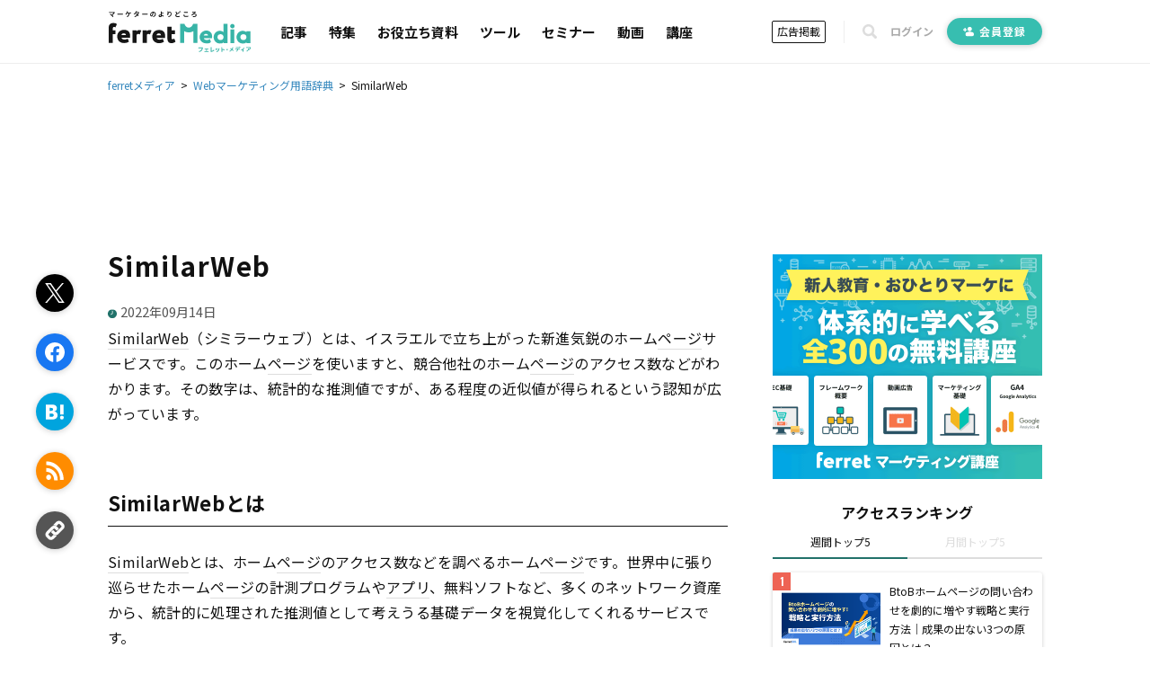

--- FILE ---
content_type: text/html; charset=utf-8
request_url: https://ferret-plus.com/words/916
body_size: 13500
content:
<!DOCTYPE html><html lang="ja"><head prefix="og: http://ogp.me/ns# fb: http://ogp.me/ns/fb#"><script src="https://securepubads.g.doubleclick.net/tag/js/gpt.js"></script><link crossorigin="" href="//fonts.gstatic.com/" rel="preconnect" /><meta charset="utf-8">
<title>SimilarWebの用語説明｜ferretメディア</title>
<meta name="description" content="SimilarWeb（シミラーウェブ）とは、イスラエルで立ち上がった新進気鋭のホームページサービスです。このホームページを使いますと、競合他社のホームページのアクセス数などがわかります。その数字は、統計的な推測値ですが、ある程度の近似値が得られるという認知が広がっています。">
<link rel="canonical" href="https://ferret-plus.com/words/916">
<meta name="robots" content="noindex">
<meta property="og:title" content="SimilarWebの用語説明｜ferretメディア">
<meta property="og:description" content="SimilarWeb（シミラーウェブ）とは、イスラエルで立ち上がった新進気鋭のホームページサービスです。このホームページを使いますと、競合他社のホームページのアクセス数などがわかります。その数字は、統計的な推測値ですが、ある程度の近似値が得られるという認知が広がっています。">
<meta property="og:url" content="https://ferret-plus.com/words/916">
<meta property="og:image" content="https://ferret.akamaized.net/assets/words/ogp-10561a3830a91186af415228581dc5714cd962bd338cf94ad112d4b7cc2ca7dd.png">
<meta property="og:image:width" content="1200">
<meta property="og:image:height" content="630">
<meta name="twitter:card" content="summary_large_image">
<meta name="twitter:site" content="@ferretplus">
<meta name="twitter:image" content="https://ferret.akamaized.net/assets/words/ogp-10561a3830a91186af415228581dc5714cd962bd338cf94ad112d4b7cc2ca7dd.png">
<meta property="fb:app_id" content="772547789472030"><meta content="width=device-width, initial-scale=1.0" name="viewport" /><meta content="IE=Edge" http-equiv="X-UA-Compatible" /><meta content="ferret" name="apple-mobile-web-app-title" /><link href="/apple-touch-icon.png" rel="apple-touch-icon" /><meta name="csrf-param" content="authenticity_token" />
<meta name="csrf-token" content="PrjpZMwqW/tfqs0aLgLpZE9MpHhW4Mv1u1D4nDlMsN8z6Uuk5CvZqaPTInX75tYDcuv712az+or/33aazij3QQ==" /><link href="https://fonts.googleapis.com/css?family=Noto+Sans+JP:400,700&amp;subset=japanese&amp;display=swap" rel="stylesheet" /><link href="https://fonts.googleapis.com/css?family=Oswald:400,500,700&amp;display=swap" rel="stylesheet" /><link rel="stylesheet" media="all" href="https://ferret.akamaized.net/assets/application-b1804551ea06a57462afc529d0b3ef48ef358ddfc1b7c71fad9dec481d450d71.css" /><link rel="stylesheet" media="all" href="https://ferret.akamaized.net/assets/scopes/words/show-296cbc2088bf12ddadcaea5899ac7c7cd14f8b92129ee99b286ccc8ce5aaa890.css" /><link rel="stylesheet" media="all" href="https://ferret.akamaized.net/assets/scopes/articles/_benefit_part-1608b1c629ed9b7079fefca361fb0408fe792859880ebafe0c9637919bf86b2f.css" /><!--
  > ページフリッカーのリスクを大幅に抑えて、接続速度の遅いユーザーにも快適なエクスペリエンスを提供できます。
  > ページを非表示にするスニペットは、ページの <HEAD> のなるべく前方（オプティマイズプラグインの変更済みの Google アナリティクストラッキングコードの直前）に追加します。
  https://support.google.com/optimize/answer/6314801?hl=ja#step-3
-->
<style>.async-hide { opacity: 0 !important }</style>
<script>
(function(a,s,y,n,c,h,i,d,e){s.className+=' '+y;
h.end=i=function(){s.className=s.className.replace(RegExp(' ?'+y),'')};
(a[n]=a[n]||[]).hide=h;setTimeout(function(){i();h.end=null},c);
})(window,document.documentElement,'async-hide','dataLayer',4000,{'GTM-KHHZ4M':true});
</script>
<!-- Google Tag Manager -->
<script>(function(w,d,s,l,i){w[l]=w[l]||[];w[l].push({'gtm.start':
new Date().getTime(),event:'gtm.js'});var f=d.getElementsByTagName(s)[0],
j=d.createElement(s),dl=l!='dataLayer'?'&l='+l:'';j.async=true;j.src=
'https://www.googletagmanager.com/gtm.js?id='+i+dl;f.parentNode.insertBefore(j,f);
})(window,document,'script','dataLayer','GTM-KHHZ4M');</script>
<!-- End Google Tag Manager -->
<script src="https://ferret.akamaized.net/packs/polyfill.f3509fd65b57919e9c29.js" defer="defer"></script><script src="https://ferret.akamaized.net/assets/application-4bbf2ef80d6c5b73efdd2eadb529bd33e9ac05d65a3375fabb7f7ab139764086.js" defer="defer"></script><script src="https://ferret.akamaized.net/packs/layouts/application.1a79cd091a82430e7008.js" defer="defer"></script><div id="js-gam-key-value" data-targetings='{&quot;page_url&quot;:&quot;/words/916&quot;}'></div>

<script type="text/javascript">
  window.googletag = window.googletag || {cmd: []};
  googletag.cmd.push(function() {
    const styleBreakPoint = 768
    const user_agent = window.innerWidth > styleBreakPoint ? 'PC': 'SP';
    if (user_agent == 'PC') {
      // アイキャッチ上
      googletag.defineSlot('/2814751/ferret_pc_article_eyecatch_1', [728, 90], 'div-gpt-ad-1595805127368-0').addService(googletag.pubads());
      // サイドバー
      googletag.defineSlot('/2814751/ferret_pc_article_sidebar_top_2', [[290, 270], [336, 280], [300, 250]], 'div-gpt-ad-1578270310651-0').addService(googletag.pubads());
      googletag.defineSlot('/2814751/ferret_pc_article_sidebar_bottom', [[300, 600]], 'div-gpt-ad-1578247678091-0').addService(googletag.pubads());
      googletag.defineSlot('/2814751/ferret_pc_article_sidebar_bottom_2', [300, 250], 'div-gpt-ad-1622796425923-0').addService(googletag.pubads());
      // 記事中のH2上
      googletag.defineSlot('/2814751/ferret_pc_article_middle_1', [[300, 250], [336, 280], [680, 135]], 'div-gpt-ad-1578247906864-0').addService(googletag.pubads());
      googletag.defineSlot('/2814751/ferret_pc_article_middle_2', [[300, 250], [336, 280], [680, 135]], 'div-gpt-ad-1580892305458-0').addService(googletag.pubads());
      googletag.defineSlot('/2814751/ferret_pc_article_middle_3', [[300, 250], [336, 280], [680, 135]], 'div-gpt-ad-1580892571619-0').addService(googletag.pubads());
      googletag.defineSlot('/2814751/ferret_pc_article_middle_4', [300, 250], 'div-gpt-ad-1587534720785-0').addService(googletag.pubads());
      googletag.defineSlot('/2814751/ferret_pc_article_middle_5', [300, 250], 'div-gpt-ad-1587534897759-0').addService(googletag.pubads());
      googletag.defineSlot('/2814751/ferret_pc_article_middle_6', [300, 250], 'div-gpt-ad-1587534985487-0').addService(googletag.pubads());
      // 記事下
      googletag.defineSlot('/2814751/ferret_pc_article_bottom_1', [[336, 280], [300, 250]], 'div-gpt-ad-1578272399540-0').addService(googletag.pubads());
      googletag.defineSlot('/2814751/ferret_pc_article_bottom_2', [[336, 280], [300, 250]], 'div-gpt-ad-1578272505725-0').addService(googletag.pubads());
      googletag.defineSlot('/2814751/ferret_pc_article_bottom_4', [[300, 250], [336, 280]], 'div-gpt-ad-1579583044052-0').addService(googletag.pubads());
      googletag.defineSlot('/2814751/ferret_pc_article_bottom_5', [[300, 250], [336, 280]], 'div-gpt-ad-1579583225481-0').addService(googletag.pubads());
    } else if (user_agent == 'SP') {
      // 記事中のH2上
      googletag.defineSlot('/2814751/ferret_sp_article_middle_1', [[300, 250], [336, 280], [290, 270]], 'div-gpt-ad-1578276777472-0').addService(googletag.pubads());
      googletag.defineSlot('/2814751/ferret_sp_article_middle_2', [[300, 250], [336, 280], [290, 270]], 'div-gpt-ad-1580892902222-0').addService(googletag.pubads());
      googletag.defineSlot('/2814751/ferret_sp_article_middle_3', [[300, 250], [336, 280], [290, 270]], 'div-gpt-ad-1580893092539-0').addService(googletag.pubads());
      // 記事下
      googletag.defineSlot('/2814751/ferret_sp_article_bottom_1', [[300, 250], [290, 270]], 'div-gpt-ad-1578276844644-0').addService(googletag.pubads());
      googletag.defineSlot('/2814751/ferret_sp_article_bottom_3', [300, 600], 'div-gpt-ad-1581667420572-0').addService(googletag.pubads());
      googletag.defineSlot('/2814751/ferret_sp_ferretone_overlay',[[320, 100], [320, 50]] , 'div-gpt-ad-1602225189526-0').addService(googletag.pubads());
    }
    keyValues = JSON.parse(document.getElementById('js-gam-key-value').dataset.targetings || '[]')
    Object.keys(keyValues).forEach(key => {
      googletag.pubads().setTargeting(key.toString(), keyValues[key].toString())
    })
    googletag.pubads().collapseEmptyDivs();
    googletag.enableServices();
  });
</script>
<script type="text/javascript">
  window.googletag = window.googletag || {cmd: []};
  googletag.cmd.push(function() {
    googletag.defineSlot('/2814751/ferret_pc_common_overlay', [980, 120], 'div-gpt-ad-1599705891498-0').addService(googletag.pubads());
    googletag.pubads().collapseEmptyDivs();
    googletag.enableServices();
  });
</script></head><body><!-- Google Tag Manager (noscript) -->
<noscript><iframe src="https://www.googletagmanager.com/ns.html?id=GTM-KHHZ4M"
height="0" width="0" style="display:none;visibility:hidden"></iframe></noscript>
<!-- End Google Tag Manager (noscript) -->
<div id="js-microad-key-value" data-targetings='{}'></div>
<script type="text/javascript" src="//d-cache.microad.jp/js/td_frt_access.js"></script>
<script type="text/javascript">
  keyValues = JSON.parse(document.getElementById('js-microad-key-value').dataset.targetings || '[]')
  microadTd.FRT.start(keyValues)
</script>
<script src="https://ferret.akamaized.net/packs/layouts/_bottom_fixed_banner.021d8499f960e3340076.js" defer="defer"></script><div data-scope-path="layouts/_bottom_fixed_banner"><div class="js-container floating-ad js-invisible"><button name="button" type="submit" class="js-close-button js-gtm-click-sender" data-event-category="UI：フッターオーバレイ" data-event-label="マーケティングノウハウ資料 バナークローズボタン"><svg><use xlink:href="https://ferret-plus.com/assets/icons-ac2b24c2dfff126d30094d19d8805f0e9aa639d4203f7c2c26ab7af79eb775f7.svg#hide"></use></svg></button><button name="button" type="submit" class="js-show-button"><svg><use xlink:href="https://ferret-plus.com/assets/icons-ac2b24c2dfff126d30094d19d8805f0e9aa639d4203f7c2c26ab7af79eb775f7.svg#show"></use></svg></button><div class="floating-ad-content"><div class="overlay-ad-unit" id="div-gpt-ad-1599705891498-0"><script>googletag.cmd.push(function() { googletag.display('div-gpt-ad-1599705891498-0') })</script></div></div></div></div><script src="https://ferret.akamaized.net/packs/layouts/header.a933d237a8eee130929e.js" defer="defer"></script><header data-scope-path="layouts/_header"><nav class="primary-nav"><div class="content"><div class="root-link-area"><a class="ferret-root-link" href="/"><svg class="ferret-icon"><use xlink:href="https://ferret-plus.com/assets/icons-ac2b24c2dfff126d30094d19d8805f0e9aa639d4203f7c2c26ab7af79eb775f7.svg#ferret"></use></svg></a></div><div class="main-links-area"><a class="main-link " href="/articles">記事</a><a class="main-link " href="/feature_articles">特集</a><a class="main-link " href="/useful-items">お役立ち資料</a><a class="main-link " href="/tools">ツール</a><a class="main-link " href="/events">セミナー</a><a class="main-link " href="/videos">動画</a><a class="main-link " href="/curriculums">講座</a></div><div class="sub-links-area"><a class="advertisment-link js-gtm-click-sender" target="_blank" rel="noopener" data-event-category="UI：ヘッダーメニュー" data-event-label="footer_advertising_lp_button_link_20191114" href="https://ad.ferret-plus.com/top?_entry_point=header_button&amp;_ga=2.215449303.1733984352.1571613733-59247245.1551400800#5ca567fc7f0ebd2854002273-08d471faaf63eb1a6883e063">広告掲載</a><div class="separator"></div><button class="search-form-toggler js-search-form-toggler" tabindex="0" type="button"><svg class="icon"><use xlink:href="https://ferret-plus.com/assets/icons-ac2b24c2dfff126d30094d19d8805f0e9aa639d4203f7c2c26ab7af79eb775f7.svg#loupe"></use></svg></button><a class="login-link" href="/mypage/login">ログイン</a><a class="registration-link registration ab-pattern-as-is" href="/user/registration/new"><svg class="icon"><use xlink:href="https://ferret-plus.com/assets/icons-ac2b24c2dfff126d30094d19d8805f0e9aa639d4203f7c2c26ab7af79eb775f7.svg#registration-fill"></use></svg>会員登録</a><a class="registration-link registration ab-pattern-to-be" href="/user/registration/new"><svg class="icon"><use xlink:href="https://ferret-plus.com/assets/icons-ac2b24c2dfff126d30094d19d8805f0e9aa639d4203f7c2c26ab7af79eb775f7.svg#registration-fill"></use></svg><div class="sub">マーケター必読の<br />最新情報をお届け</div><div class="main">無料会員登録</div></a></div></div></nav><form class="search-form js-search-form" data-closed="" action="/articles/search" accept-charset="UTF-8" method="get"><fieldset class="fields"><input class="q-text-field js-search-form-input" required="required" placeholder="キーワードで記事を検索" type="text" name="q" id="q" /><button name="button" type="submit" class="submit-button"><svg class="icon"><use xlink:href="https://ferret-plus.com/assets/icons-ac2b24c2dfff126d30094d19d8805f0e9aa639d4203f7c2c26ab7af79eb775f7.svg#loupe"></use></svg></button></fieldset><button class="search-form-closer js-search-form-closer" type="button"><svg class="icon"><use xlink:href="https://ferret-plus.com/assets/icons-ac2b24c2dfff126d30094d19d8805f0e9aa639d4203f7c2c26ab7af79eb775f7.svg#times"></use></svg></button></form></header><nav data-scope-path="layouts/_breadcrumbs"><ol class="breadcrumb" itemscope="" itemtype="http://schema.org/BreadcrumbList"><li itemprop="itemListElement" itemscope="" itemtype="http://schema.org/ListItem"><a itemprop="item" href="/"><span itemprop="name">ferretメディア</span></a><meta content="1" itemprop="position" /></li><li itemprop="itemListElement" itemscope="" itemtype="http://schema.org/ListItem"><a itemprop="item" href="/words"><span itemprop="name">Webマーケティング用語辞典</span></a><meta content="2" itemprop="position" /></li><li itemprop="itemListElement" itemscope="" itemtype="http://schema.org/ListItem"><span itemprop="name">SimilarWeb</span><meta content="3" itemprop="position" /></li></ol></nav><script src="https://ferret.akamaized.net/packs/words/show.c3d1584767e005dbdea8.js"></script><div data-scope-path="words/show"><div class="ad-banners-horizontal"><div class="pc-ad-banner ad-728x90"><div id="div-gpt-ad-1595805127368-0"><script>googletag.cmd.push(function() { googletag.display('div-gpt-ad-1595805127368-0') })</script></div></div></div><div class="word-area"><main class="word-main-section"><article class="word-contents"><h1>SimilarWeb</h1><time class="released-at"><svg class="clock-icon"><use xlink:href="https://ferret-plus.com/assets/icons-ac2b24c2dfff126d30094d19d8805f0e9aa639d4203f7c2c26ab7af79eb775f7.svg#clock"></use></svg><span>2022年09月14日</span></time><div class="top-bookmark"><div class="scroll-area"><div class="scroll-box"><script src="https://ferret.akamaized.net/packs/partials/article/sns_share.2734a18f2e3d692c5a5e.js"></script><div class="article-actions" data-scope-path="partials/article/_sns_share_static"><ul class="action-list"><li class="js-sns-share-action-button static-button-twitter js-gtm-click-sender" data-event-action="クリック_twitter" data-event-category="UI_記事詳細左サイドバー_ボタン" data-event-label="https://ferret-plus.com/words/916" data-type="twitter"><svg class="twitter-icon"><use xlink:href="https://ferret-plus.com/assets/icons-ac2b24c2dfff126d30094d19d8805f0e9aa639d4203f7c2c26ab7af79eb775f7.svg#twitter"></use></svg></li><li class="js-sns-share-action-button static-button-facebook js-gtm-click-sender" data-event-action="クリック_facebook" data-event-category="UI_記事詳細左サイドバー_ボタン" data-event-label="https://ferret-plus.com/words/916" data-type="facebook"><svg class="facebook-icon"><use xlink:href="https://ferret-plus.com/assets/icons-ac2b24c2dfff126d30094d19d8805f0e9aa639d4203f7c2c26ab7af79eb775f7.svg#facebook"></use></svg></li><li class="js-sns-share-action-button static-button-hatena js-gtm-click-sender" data-event-action="クリック_hatena" data-event-category="UI_記事詳細左サイドバー_ボタン" data-event-label="https://ferret-plus.com/words/916" data-type="hatena"><svg class="hatena-icon"><use xlink:href="https://ferret-plus.com/assets/icons-ac2b24c2dfff126d30094d19d8805f0e9aa639d4203f7c2c26ab7af79eb775f7.svg#hatena-type"></use></svg></li><li class="js-sns-share-action-button static-button-rss js-gtm-click-sender" data-event-action="クリック_rss" data-event-category="UI_記事詳細左サイドバー_ボタン" data-event-label="https://ferret-plus.com/words/916" data-type="rss"><svg class="rss-icon"><use xlink:href="https://ferret-plus.com/assets/icons-ac2b24c2dfff126d30094d19d8805f0e9aa639d4203f7c2c26ab7af79eb775f7.svg#rss"></use></svg></li><li class="js-sns-share-action-button static-button-link js-gtm-click-sender" data-event-action="クリック_link" data-event-category="UI_記事詳細左サイドバー_ボタン" data-event-label="https://ferret-plus.com/words/916" data-type="link"><svg class="link-icon"><use xlink:href="https://ferret-plus.com/assets/icons-ac2b24c2dfff126d30094d19d8805f0e9aa639d4203f7c2c26ab7af79eb775f7.svg#link"></use></svg></li></ul></div></div></div></div><div class="main-content"><p><span data-tooltip="word-link-916" class="word-link">SimilarWeb</span>（シミラーウェブ）とは、イスラエルで立ち上がった新進気鋭のホーム<span data-tooltip="word-link-999" class="word-link">ページ</span>サービスです。このホーム<span data-tooltip="word-link-999" class="word-link">ページ</span>を使いますと、競合他社のホーム<span data-tooltip="word-link-999" class="word-link">ページ</span>のアクセス数などがわかります。その数字は、統計的な推測値ですが、ある程度の近似値が得られるという認知が広がっています。</p>
<div data-scope-path="partials/_add_article_middle_cta">
  <div class="ad-banners-horizontal">
    <!-- /2814751/ferret_pc_article_middle_1 -->
    <div id="div-gpt-ad-1578247906864-0" class="pc-ad-banner"></div>
    <script>googletag.cmd.push(function() { googletag.display('div-gpt-ad-1578247906864-0'); });</script>

    <!-- /2814751/ferret_pc_article_middle_4 -->
    <div id="div-gpt-ad-1587534720785-0" class="pc-ad-banner"></div>
    <script>googletag.cmd.push(function() { googletag.display('div-gpt-ad-1587534720785-0'); });</script>
  </div>

  <!-- /2814751/ferret_sp_article_middle_1 -->
  <div id="div-gpt-ad-1578276777472-0" class="sp-ad-banner ad-300x250"></div>
  <script>googletag.cmd.push(function() { googletag.display('div-gpt-ad-1578276777472-0'); });</script>
</div><h2 id="p0">SimilarWebとは</h2>
<p><span data-tooltip="word-link-916" class="word-link">SimilarWeb</span>とは、ホーム<span data-tooltip="word-link-999" class="word-link">ページ</span>のアクセス数などを調べるホーム<span data-tooltip="word-link-999" class="word-link">ページ</span>です。世界中に張り巡らせたホーム<span data-tooltip="word-link-999" class="word-link">ページ</span>の計測プログラムや<span data-tooltip="word-link-924" class="word-link">アプリ</span>、無料ソフトなど、多くのネットワーク資産から、統計的に処理された推測値として考えうる基礎データを視覚化してくれるサービスです。</p>
<p><img src="https://ferret.akamaized.net/uploads/content/images/ed4cf1dae07d3cf490d65f8c11700e23.jpg" alt="SimilarWeb.jpg"></p>
<p>その精度は、もちろん１００％完全にわかるものではありません。しかし、競合他社のある程度の傾向がつかめるなど、世界中から注目を集めています。同様のサービスとして米Amazonが運営しますAlexaというホーム<span data-tooltip="word-link-999" class="word-link">ページ</span>があります。</p>
<div data-scope-path="partials/_add_article_middle_cta">
  <div class="ad-banners-horizontal">
    <!-- /2814751/ferret_pc_article_middle_2 -->
    <div id="div-gpt-ad-1580892305458-0" class="pc-ad-banner"></div>
    <script>googletag.cmd.push(function() { googletag.display('div-gpt-ad-1580892305458-0'); });</script>

    <!-- /2814751/ferret_pc_article_middle_5 -->
    <div id="div-gpt-ad-1587534897759-0" class="pc-ad-banner"></div>
    <script>googletag.cmd.push(function() { googletag.display('div-gpt-ad-1587534897759-0'); });</script>
  </div>

  <!-- /2814751/ferret_sp_article_middle_2 -->
  <div id="div-gpt-ad-1580892902222-0" class="sp-ad-banner ad-300x250"></div>
  <script>googletag.cmd.push(function() { googletag.display('div-gpt-ad-1580892902222-0'); });</script>
</div><h2 id="p1">SimilarWebの使い方</h2>
<p><span data-tooltip="word-link-916" class="word-link">SimilarWeb</span>にアクセスします。調べたいホーム<span data-tooltip="word-link-999" class="word-link">ページ</span>のアドレスを入力し、虫眼鏡ボタンをクリックします。すると、<span data-tooltip="word-link-1081" class="word-link">訪問数</span>（アクセス数）、<span data-tooltip="word-link-999" class="word-link">ページ</span>ビュー数、平均<span data-tooltip="word-link-999" class="word-link">ページ</span>ビュー数、平均滞在時間など、基本的なデータが表示されます。</p>
<p>表示結果画面をス<span data-tooltip="word-link-1061" class="word-link">クロール</span>させますと、どこからユーザーは訪問してきたのか、ユーザーは他にどのようなホーム<span data-tooltip="word-link-999" class="word-link">ページ</span>を見ているのか？どのような<span data-tooltip="word-link-953" class="word-link">広告</span>やキーワードから来たのか、など一般的なアクセス分析サービスと同様の結果が、すぐにわかります。</p>
<p>一方である程度のアクセス数がないと、そもそも表示がされません。知名度のあるホーム<span data-tooltip="word-link-999" class="word-link">ページ</span>のみ使うと良いでしょう。</p><template data-tooltip="word-link-916"><dl data-tooltip="word-link-916" class="tooltip active">
<dt>SimilarWeb</dt>
<dd>SimilarWeb（シミラーウェブ）とは、イスラエルで立ち上がった新進気鋭のホームページサービスです。このホームページを使いますと、競合他社のホームページのアクセス数などがわかります。その数字は、統計的な推測値ですが、ある程度の近似値が得られるという認知が広がっています。</dd>
<div class="read-more">
<a class="read-more-text" href="/words/916" rel="noopener" target="_blank">もっと詳しく見る</a><svg viewbox="0 0 5 8" width="5" height="8" xmlns="http://www.w3.org/2000/svg"><path fill="currentColor" d="m0,1l1-1l4,4l-4,4l-1-1l3-3"></path></svg>
</div>
<div class="arrow"></div>
</dl></template><template data-tooltip="word-link-999"><dl data-tooltip="word-link-999" class="tooltip active">
<dt>ページ</dt>
<dd>印刷物のカタログやパンフレットは、通常複数のページから成り立っています。インターネットのホームページもまったく同じで、テーマや内容ごとにそれぞれの画面が作られています。この画面のことを、インターネットでも「ページ」と呼んでいます。ホームページは、多くの場合、複数ページから成り立っています。
</dd>
<div class="read-more">
<a class="read-more-text" href="/words/999" rel="noopener" target="_blank">もっと詳しく見る</a><svg viewbox="0 0 5 8" width="5" height="8" xmlns="http://www.w3.org/2000/svg"><path fill="currentColor" d="m0,1l1-1l4,4l-4,4l-1-1l3-3"></path></svg>
</div>
<div class="arrow"></div>
</dl></template><template data-tooltip="word-link-916"><dl data-tooltip="word-link-916" class="tooltip active">
<dt>SimilarWeb</dt>
<dd>SimilarWeb（シミラーウェブ）とは、イスラエルで立ち上がった新進気鋭のホームページサービスです。このホームページを使いますと、競合他社のホームページのアクセス数などがわかります。その数字は、統計的な推測値ですが、ある程度の近似値が得られるという認知が広がっています。</dd>
<div class="read-more">
<a class="read-more-text" href="/words/916" rel="noopener" target="_blank">もっと詳しく見る</a><svg viewbox="0 0 5 8" width="5" height="8" xmlns="http://www.w3.org/2000/svg"><path fill="currentColor" d="m0,1l1-1l4,4l-4,4l-1-1l3-3"></path></svg>
</div>
<div class="arrow"></div>
</dl></template><template data-tooltip="word-link-999"><dl data-tooltip="word-link-999" class="tooltip active">
<dt>ページ</dt>
<dd>印刷物のカタログやパンフレットは、通常複数のページから成り立っています。インターネットのホームページもまったく同じで、テーマや内容ごとにそれぞれの画面が作られています。この画面のことを、インターネットでも「ページ」と呼んでいます。ホームページは、多くの場合、複数ページから成り立っています。
</dd>
<div class="read-more">
<a class="read-more-text" href="/words/999" rel="noopener" target="_blank">もっと詳しく見る</a><svg viewbox="0 0 5 8" width="5" height="8" xmlns="http://www.w3.org/2000/svg"><path fill="currentColor" d="m0,1l1-1l4,4l-4,4l-1-1l3-3"></path></svg>
</div>
<div class="arrow"></div>
</dl></template><template data-tooltip="word-link-924"><dl data-tooltip="word-link-924" class="tooltip active">
<dt>アプリ</dt>
<dd>アプリとは、アプリケーション・ソフトの略で、もとはパソコンの（エクセル・ワード等）作業に必要なソフトウェア全般を指す言葉でした。
スマートフォンの普及により、スマートフォン上に表示されているアイコン（メール・ゲーム・カレンダー等）のことをアプリと呼ぶことが主流になりました。
</dd>
<div class="read-more">
<a class="read-more-text" href="/words/924" rel="noopener" target="_blank">もっと詳しく見る</a><svg viewbox="0 0 5 8" width="5" height="8" xmlns="http://www.w3.org/2000/svg"><path fill="currentColor" d="m0,1l1-1l4,4l-4,4l-1-1l3-3"></path></svg>
</div>
<div class="arrow"></div>
</dl></template><template data-tooltip="word-link-999"><dl data-tooltip="word-link-999" class="tooltip active">
<dt>ページ</dt>
<dd>印刷物のカタログやパンフレットは、通常複数のページから成り立っています。インターネットのホームページもまったく同じで、テーマや内容ごとにそれぞれの画面が作られています。この画面のことを、インターネットでも「ページ」と呼んでいます。ホームページは、多くの場合、複数ページから成り立っています。
</dd>
<div class="read-more">
<a class="read-more-text" href="/words/999" rel="noopener" target="_blank">もっと詳しく見る</a><svg viewbox="0 0 5 8" width="5" height="8" xmlns="http://www.w3.org/2000/svg"><path fill="currentColor" d="m0,1l1-1l4,4l-4,4l-1-1l3-3"></path></svg>
</div>
<div class="arrow"></div>
</dl></template><template data-tooltip="word-link-916"><dl data-tooltip="word-link-916" class="tooltip active">
<dt>SimilarWeb</dt>
<dd>SimilarWeb（シミラーウェブ）とは、イスラエルで立ち上がった新進気鋭のホームページサービスです。このホームページを使いますと、競合他社のホームページのアクセス数などがわかります。その数字は、統計的な推測値ですが、ある程度の近似値が得られるという認知が広がっています。</dd>
<div class="read-more">
<a class="read-more-text" href="/words/916" rel="noopener" target="_blank">もっと詳しく見る</a><svg viewbox="0 0 5 8" width="5" height="8" xmlns="http://www.w3.org/2000/svg"><path fill="currentColor" d="m0,1l1-1l4,4l-4,4l-1-1l3-3"></path></svg>
</div>
<div class="arrow"></div>
</dl></template><template data-tooltip="word-link-999"><dl data-tooltip="word-link-999" class="tooltip active">
<dt>ページ</dt>
<dd>印刷物のカタログやパンフレットは、通常複数のページから成り立っています。インターネットのホームページもまったく同じで、テーマや内容ごとにそれぞれの画面が作られています。この画面のことを、インターネットでも「ページ」と呼んでいます。ホームページは、多くの場合、複数ページから成り立っています。
</dd>
<div class="read-more">
<a class="read-more-text" href="/words/999" rel="noopener" target="_blank">もっと詳しく見る</a><svg viewbox="0 0 5 8" width="5" height="8" xmlns="http://www.w3.org/2000/svg"><path fill="currentColor" d="m0,1l1-1l4,4l-4,4l-1-1l3-3"></path></svg>
</div>
<div class="arrow"></div>
</dl></template><template data-tooltip="word-link-1081"><dl data-tooltip="word-link-1081" class="tooltip active">
<dt>訪問数</dt>
<dd>訪問数とは、 「訪問数」とは、ある利用者が特定のホームページでページを開く、サイト内で閲覧するなどの活動をした回数のことです。1回の訪問で、ホームページ内のページを何度開いても、一定時間内ならば訪問数は増えません。</dd>
<div class="read-more">
<a class="read-more-text" href="/words/1081" rel="noopener" target="_blank">もっと詳しく見る</a><svg viewbox="0 0 5 8" width="5" height="8" xmlns="http://www.w3.org/2000/svg"><path fill="currentColor" d="m0,1l1-1l4,4l-4,4l-1-1l3-3"></path></svg>
</div>
<div class="arrow"></div>
</dl></template><template data-tooltip="word-link-1061"><dl data-tooltip="word-link-1061" class="tooltip active">
<dt>クロール</dt>
<dd>クロールとは、検索エンジン内のシステムであるクローラ(ロボット)が一つ一つのサイトを巡回し、サイトの情報を収集することを指します。
</dd>
<div class="read-more">
<a class="read-more-text" href="/words/1061" rel="noopener" target="_blank">もっと詳しく見る</a><svg viewbox="0 0 5 8" width="5" height="8" xmlns="http://www.w3.org/2000/svg"><path fill="currentColor" d="m0,1l1-1l4,4l-4,4l-1-1l3-3"></path></svg>
</div>
<div class="arrow"></div>
</dl></template><template data-tooltip="word-link-999"><dl data-tooltip="word-link-999" class="tooltip active">
<dt>ページ</dt>
<dd>印刷物のカタログやパンフレットは、通常複数のページから成り立っています。インターネットのホームページもまったく同じで、テーマや内容ごとにそれぞれの画面が作られています。この画面のことを、インターネットでも「ページ」と呼んでいます。ホームページは、多くの場合、複数ページから成り立っています。
</dd>
<div class="read-more">
<a class="read-more-text" href="/words/999" rel="noopener" target="_blank">もっと詳しく見る</a><svg viewbox="0 0 5 8" width="5" height="8" xmlns="http://www.w3.org/2000/svg"><path fill="currentColor" d="m0,1l1-1l4,4l-4,4l-1-1l3-3"></path></svg>
</div>
<div class="arrow"></div>
</dl></template><template data-tooltip="word-link-953"><dl data-tooltip="word-link-953" class="tooltip active">
<dt>広告</dt>
<dd>広告とは販売のための告知活動を指します。ただし、広告を掲載するための媒体、メッセージがあること、広告を出している広告主が明示されているなどの３要素を含む場合を指すことが多いようです。</dd>
<div class="read-more">
<a class="read-more-text" href="/words/953" rel="noopener" target="_blank">もっと詳しく見る</a><svg viewbox="0 0 5 8" width="5" height="8" xmlns="http://www.w3.org/2000/svg"><path fill="currentColor" d="m0,1l1-1l4,4l-4,4l-1-1l3-3"></path></svg>
</div>
<div class="arrow"></div>
</dl></template><template data-tooltip="word-link-999"><dl data-tooltip="word-link-999" class="tooltip active">
<dt>ページ</dt>
<dd>印刷物のカタログやパンフレットは、通常複数のページから成り立っています。インターネットのホームページもまったく同じで、テーマや内容ごとにそれぞれの画面が作られています。この画面のことを、インターネットでも「ページ」と呼んでいます。ホームページは、多くの場合、複数ページから成り立っています。
</dd>
<div class="read-more">
<a class="read-more-text" href="/words/999" rel="noopener" target="_blank">もっと詳しく見る</a><svg viewbox="0 0 5 8" width="5" height="8" xmlns="http://www.w3.org/2000/svg"><path fill="currentColor" d="m0,1l1-1l4,4l-4,4l-1-1l3-3"></path></svg>
</div>
<div class="arrow"></div>
</dl></template></div><div id="finish-reading"></div><hr class="end-of-content-line" /><a href="https://ferret-plus.com/useful-items/btob-marketing?utm_source=ferret&amp;utm_medium=ferret&amp;utm_campaign=btob_under_banner&amp;utm_term=none&amp;utm_content=none"><div class="pc_directly_under-banner"><img src="https://ferret.akamaized.net/uploads/banner/4/banner_image/original-b2f54588b49b86c4444d9f12c4adec77.png" /></div></a><a href="https://ferret-plus.com/useful-items/btob-marketing?utm_source=ferret&amp;utm_medium=ferret&amp;utm_campaign=btob_under_banner&amp;utm_term=none&amp;utm_content=none"><div class="sp_directly_under-banner"><img src="https://ferret.akamaized.net/uploads/banner/5/banner_image/original-be58ed6db1eaeb243f7f823d92d97dbe.png" /></div></a><section class="recommend-articles"><h2 class="recommend-articles-heading">おすすめ記事</h2><ul class="article-cards-col-3"><li class="article" data-scope-path="partials/_article_card"><a class="article-image-frame " href="/130850"><img class="article-eyecatch" loading="lazy" alt="「Webサイトの競合調査の方法は？アクセス数やCVを増やすために見るべきポイント」の見出し画像" width="400" height="300" src="https://ferret.akamaized.net/uploads/article/130850/eyecatch/default-31e85abe1cedb5bedce8e514ea160332.jpg" /></a><div class="article-information"><a class="article-top-category-name " href="/130850">データ分析・BI</a><a class="article-bookmark-button" href="/user/registration/new"><svg class="bookmark-icon"><use xlink:href="https://ferret-plus.com/assets/icons-ac2b24c2dfff126d30094d19d8805f0e9aa639d4203f7c2c26ab7af79eb775f7.svg#bookmark"></use></svg></a><a class="article-title " href="/130850">Webサイトの競合調査の方法は？アクセス数やCVを増やすために見るべきポイント</a><a class="article-ancestor-category-names " href="/130850"><svg class="tag-icon"><use xlink:href="https://ferret-plus.com/assets/icons-ac2b24c2dfff126d30094d19d8805f0e9aa639d4203f7c2c26ab7af79eb775f7.svg#tag"></use></svg>データ分析・BI</a></div></li><li class="article" data-scope-path="partials/_article_card"><div class="article-ad-label">AD</div><a class="article-image-frame " href="/160654"><img class="article-eyecatch" loading="lazy" alt="「1億人の手元にレジを置く。LINEメッセージ内で商品提案から購入・決済まで完了できるツールとは」の見出し画像" width="400" height="300" src="https://ferret.akamaized.net/uploads/article/160654/eyecatch/default-fc532aef1d31adb8599d47a2282a7089.jpg" /></a><div class="article-information"><a class="article-top-category-name " href="/160654">SNSマーケティング</a><a class="article-bookmark-button" href="/user/registration/new"><svg class="bookmark-icon"><use xlink:href="https://ferret-plus.com/assets/icons-ac2b24c2dfff126d30094d19d8805f0e9aa639d4203f7c2c26ab7af79eb775f7.svg#bookmark"></use></svg></a><a class="article-title " href="/160654">1億人の手元にレジを置く。LINEメッセージ内で商品提案から購入・決済まで完了できるツールとは</a><a class="article-ancestor-category-names " href="/160654"><svg class="tag-icon"><use xlink:href="https://ferret-plus.com/assets/icons-ac2b24c2dfff126d30094d19d8805f0e9aa639d4203f7c2c26ab7af79eb775f7.svg#tag"></use></svg>SNSマーケティング / LINE</a></div></li></ul></section><div class="ad-banners-horizontal"><div class="pc-ad-banner ad-300x250"><div id="div-gpt-ad-1578272399540-0"><script>googletag.cmd.push(function() { googletag.display('div-gpt-ad-1578272399540-0') })</script></div></div><div class="pc-ad-banner ad-300x250"><div id="div-gpt-ad-1578272505725-0"><script>googletag.cmd.push(function() { googletag.display('div-gpt-ad-1578272505725-0') })</script></div></div></div><div class="sp-ad-banner ad-300x250"><div id="div-gpt-ad-1578276844644-0"><script>googletag.cmd.push(function() { googletag.display('div-gpt-ad-1578276844644-0') })</script></div></div><div class="sp-ad-banner ad-300x600"><div id="div-gpt-ad-1581667420572-0"><script>googletag.cmd.push(function() { googletag.display('div-gpt-ad-1581667420572-0') })</script></div></div><section class="recommend-entries-section"><h2 class="recommend-entries-heading">おすすめエントリー</h2><ul class="recommend-entries"><li data-scope-path="partials/event/_list_item"><a target="_blank" rel="noopener" class="recommend-entry" href="https://ferret-plus.com/137813"><div class="entry-eyecatch"><img loading="lazy" src="https://ferret.akamaized.net/uploads/event/932/eyecatch/default-b02515c9970b9d9271cf13c99acc9232.jpg" /></div><div class="entry-information"><span class="entry-label">イベント</span><time class="event-date"><span>2025年03月07日 (金) 16:00 - 2026年12月31日 (木) 16:00</span></time><p class="title">【アーカイブ配信】展示会の成果を最大化するノウハウ ～商談につなげるアフターフォローも解説～</p></div></a></li><li data-scope-path="partials/event/_list_item"><a target="_blank" rel="noopener" class="recommend-entry" href="https://ferret-plus.com/187847"><div class="entry-eyecatch"><img loading="lazy" src="https://ferret.akamaized.net/uploads/event/1085/eyecatch/default-8df2d613300ab2e81b7ccd71783529e0.png" /></div><div class="entry-information"><span class="entry-label">イベント</span><time class="event-date"><span>2025年11月20日 (木) 11:00 - 2028年12月31日 (日) 23:59</span></time><p class="title">【アーカイブ】もう“ダメ出し”されない！経営層を動かすWebサイトリニューアル企画の立て方</p></div></a></li></ul></section><div class="ad-banners-horizontal"><div class="pc-ad-banner ad-300x250"><div id="div-gpt-ad-1579583044052-0"><script>googletag.cmd.push(function() { googletag.display('div-gpt-ad-1579583044052-0') })</script></div></div><div class="pc-ad-banner ad-300x250"><div id="div-gpt-ad-1579583225481-0"><script>googletag.cmd.push(function() { googletag.display('div-gpt-ad-1579583225481-0') })</script></div></div></div><section class="category-links-section"><div data-scope-path="partials/_category_links"><h2 class="category-links-heading">カテゴリから記事をさがす</h2><h3 class="category-links-heading-with-border"><span>●</span>Webマーケティング手法</h3><ul class="categories"><li class="category"><a class="category-link" href="/categories/seo">SEO（検索エンジン最適化）</a></li><li class="category"><a class="category-link" href="/categories/web-ads">Web広告・広告効果測定</a></li><li class="category"><a class="category-link" href="/categories/sns-marketing">SNSマーケティング</a></li><li class="category"><a class="category-link" href="/categories/video-marketing">動画マーケティング</a></li><li class="category"><a class="category-link" href="/categories/email-marketing">メールマーケティング</a></li><li class="category"><a class="category-link" href="/categories/content-marketing">コンテンツマーケティング</a></li><li class="category"><a class="category-link" href="/categories/btob-marketing-feature">BtoBマーケティング</a></li><li class="category"><a class="category-link" href="/categories/market-research">リサーチ・市場調査</a></li><li class="category"><a class="category-link" href="/categories/public-relations">広報・PR</a></li><li class="category"><a class="category-link" href="/categories/affiliate-ads">アフィリエイト広告・ASP</a></li></ul><h3 class="category-links-heading-with-border"><span>●</span>ステップ</h3><ul class="categories"><li class="category"><a class="category-link" href="/articles/strategy">戦略設計</a></li><li class="category"><a class="category-link" href="/articles/lead-generation">リードジェネレーション</a></li><li class="category"><a class="category-link" href="/articles/lead-nurturing">リードナーチャリング</a></li><li class="category"><a class="category-link" href="/articles/sales">セールス</a></li><li class="category"><a class="category-link" href="/categories/customer-support">カスタマーサポート・カスタマーサクセス</a></li></ul><h3 class="category-links-heading-with-border"><span>●</span>ツール・素材</h3><ul class="categories"><li class="category"><a class="category-link" href="/categories/cms">CMS・サイト制作</a></li><li class="category"><a class="category-link" href="/categories/form">フォーム作成</a></li><li class="category"><a class="category-link" href="/categories/lpo">LP制作・LPO</a></li><li class="category"><a class="category-link" href="/categories/abtest-efo-cro">ABテスト・EFO・CRO</a></li><li class="category"><a class="category-link" href="/categories/chatbot">Web接客・チャットボット</a></li><li class="category"><a class="category-link" href="/categories/video-production">動画・映像制作</a></li><li class="category"><a class="category-link" href="/articles/access-analysis">アクセス解析</a></li><li class="category"><a class="category-link" href="/categories/marketing-automation">マーケティングオートメーション（MA）</a></li><li class="category"><a class="category-link" href="/categories/email-marketing">メールマーケティング</a></li><li class="category"><a class="category-link" href="/articles/data-analysis">データ分析・BI</a></li><li class="category"><a class="category-link" href="/categories/crm">CRM（顧客管理）</a></li><li class="category"><a class="category-link" href="/articles/sales/sfa">SFA（商談管理）</a></li><li class="category"><a class="category-link" href="/categories/web-conference">Web会議</a></li><li class="category"><a class="category-link" href="/categories/sales-support">営業支援</a></li><li class="category"><a class="category-link" href="/categories/e-commerce">EC・通販・ネットショップ</a></li><li class="category"><a class="category-link" href="/categories/reviews-social-listening">口コミ分析・ソーシャルリスニング</a></li><li class="category"><a class="category-link" href="/articles/design/fonts">フォント</a></li><li class="category"><a class="category-link" href="/articles/design/images/stock-image">素材サイト</a></li></ul><h3 class="category-links-heading-with-border"><span>●</span>目的・施策</h3><ul class="categories"><li class="category"><a class="category-link" href="/articles/web-ads/listing-ads/google-ads">Google広告</a></li><li class="category"><a class="category-link" href="/articles/sns-marketing/facebook/facebook-ads">Facebook広告</a></li><li class="category"><a class="category-link" href="/articles/sns-marketing/twitter/twitter-ads">Twitter広告</a></li><li class="category"><a class="category-link" href="/articles/sns-marketing/instagram/instagram-ads">Instagram広告</a></li><li class="category"><a class="category-link" href="/articles/sns-marketing/line/line-op">LINE運用</a></li><li class="category"><a class="category-link" href="/articles/sns-marketing/line/lide-ads">LINE広告</a></li><li class="category"><a class="category-link" href="/articles/sns-marketing/youtube/youtube-op">YouTube運用</a></li><li class="category"><a class="category-link" href="/articles/sns-marketing/youtube/youtube-ads">YouTube広告</a></li><li class="category"><a class="category-link" href="/articles/sns-marketing/tiktok/tiktok-ad">TikTok広告</a></li><li class="category"><a class="category-link" href="/articles/tvcm">テレビCM</a></li><li class="category"><a class="category-link" href="/articles/cms/site-production">サイト制作・サイトリニューアル</a></li><li class="category"><a class="category-link" href="/categories/lpo">LP制作・LPO</a></li><li class="category"><a class="category-link" href="/articles/design/user-interface">UI</a></li><li class="category"><a class="category-link" href="/articles/design/user-experience">UX</a></li><li class="category"><a class="category-link" href="/articles/content-marketing/ownedmedia">オウンドメディア運営</a></li><li class="category"><a class="category-link" href="/categories/writing">記事制作・ライティング</a></li><li class="category"><a class="category-link" href="/articles/content-marketing/copywriting">コピーライティング</a></li><li class="category"><a class="category-link" href="/articles/content-marketing/whitepaper">ホワイトペーパー制作</a></li><li class="category"><a class="category-link" href="/categories/design">デザイン</a></li><li class="category"><a class="category-link" href="/categories/seminars-exhibitions">セミナー・展示会</a></li><li class="category"><a class="category-link" href="/categories/video-production">動画・映像制作</a></li><li class="category"><a class="category-link" href="/articles/data-analysis">データ分析・BI</a></li><li class="category"><a class="category-link" href="/categories/e-commerce">EC・通販・ネットショップ</a></li><li class="category"><a class="category-link" href="/categories/reviews-social-listening">口コミ分析・ソーシャルリスニング</a></li></ul><h3 class="category-links-heading-with-border"><span>●</span>課題</h3><ul class="categories"><li class="category"><a class="category-link" href="/categories/work-efficiency">業務効率化</a></li><li class="category"><a class="category-link" href="/categories/organization">組織づくり</a></li><li class="category"><a class="category-link" href="/articles/business/career">キャリア</a></li><li class="category"><a class="category-link" href="/articles/business/branding">ブランディング</a></li><li class="category"><a class="category-link" href="/articles/business/project-management">プロジェクトマネジメント</a></li><li class="category"><a class="category-link" href="/articles/business/task-management">タスク管理</a></li></ul><h3 class="category-links-heading-with-border"><span>●</span>その他</h3><ul class="categories"><li class="category"><a class="category-link" href="/articles/strategy/frame-work-pm">ビジネスフレームワーク</a></li><li class="category"><a class="category-link" href="/articles/business/interview">インタビュー</a></li><li class="category"><a class="category-link" href="/articles/books">書籍</a></li><li class="category"><a class="category-link" href="/articles/business/financial">決算・業績</a></li><li class="category"><a class="category-link" href="/articles/legal-knowledge">法律</a></li><li class="category"><a class="category-link" href="/categories/saas">SaaS</a></li><li class="category"><a class="category-link" href="/articles/statistical-data">調査・統計</a></li><li class="category"><a class="category-link" href="/articles/business/release-ir">ニュース</a></li><li class="category"><a class="category-link" href="/categories/ai">AI</a></li><li class="category"><a class="category-link" href="/categories/work-efficiency">業務効率化</a></li></ul></div></section><section class="member-merits-section"><div data-scope-path="partials/_member_merits"><div class="merits-gif"><img loading="lazy" alt="会員特典画像" src="https://ferret.akamaized.net/assets/member_merits-76b1dc1d9e3ef06b0617b354b0b206fb64aa9fcabf009b7b2b1a2a1d002bf591.gif" /></div><div class="member-info"><div class="member-count">現在の会員数<span class="number-of-member">512,570</span>人</div><div class="registration"><div class="registration-text">メールだけで登録できます→</div><a class="registration-button js-gtm-click-sender" data-event-category="UI_TOPページ" data-event-action="クリック_中央会員登録ボタン" data-event-label="https://ferret-plus.com/user/registration/new" href="/user/registration/new">会員登録する【無料】</a></div></div></div></section><section class="link-cards-section"><div data-scope-path="partials/_web_marketing_curriculum"><div class="catch-phrase">「読む」だけじゃない「実践する」</div><div class="title">Webマーケティング講座</div><a class="curriculums-link" href="/curriculums">講座一覧へ<svg><use xlink:href="https://ferret-plus.com/assets/icons-ac2b24c2dfff126d30094d19d8805f0e9aa639d4203f7c2c26ab7af79eb775f7.svg#right-arrow"></use></svg></a></div><div data-scope-path="partials/_useful_item"><div class="catch-phrase">Webマーケティングに強くなる</div><div class="title">ferretメディアの最新資料</div><a class="useful-items-link" href="/useful-items">資料一覧へ<svg><use xlink:href="https://ferret-plus.com/assets/icons-ac2b24c2dfff126d30094d19d8805f0e9aa639d4203f7c2c26ab7af79eb775f7.svg#right-arrow"></use></svg></a></div></section><div class="link-to-top"><div class="buttons"><a class="link" href="/words">用語一覧に戻る<svg><use xlink:href="https://ferret-plus.com/assets/icons-ac2b24c2dfff126d30094d19d8805f0e9aa639d4203f7c2c26ab7af79eb775f7.svg#right-arrow"></use></svg></a></div><div class="buttons"><a class="link" href="/">ferretトップページ<svg><use xlink:href="https://ferret-plus.com/assets/icons-ac2b24c2dfff126d30094d19d8805f0e9aa639d4203f7c2c26ab7af79eb775f7.svg#right-arrow"></use></svg></a></div></div></article></main><aside class="sidebar-section"><div class="pc-ad-banner ad-300x250"><a href="https://ferret-plus.com/curriculums?utm_source=ferret&amp;utm_medium=ferret&amp;utm_campaign=side_top_banner0401"><img src="https://ferret.akamaized.net/uploads/banner/1/banner_image/original-8723ffdecb4d841b3dd326b9643ec6ff.gif" /></a></div><section class="access-rankings-section js-access-rankings"><h2 class="access-rankings-section-heading">アクセスランキング</h2><ul class="ranking-tablist" role="tablist"><li class="ranking-tab js-ranking-tab active" data-target-tabpanel-name="weekly-ranking" role="tab">週間トップ5</li><li class="ranking-tab js-ranking-tab" data-target-tabpanel-name="monthly-ranking" role="tab">月間トップ5</li></ul><div class="ranking-tabpanel js-ranking-tabpanel active" data-tabpanel-name="weekly-ranking" role="tabpanel"><ul class="articles"><li class="article"><a class="article-link" href="/196115"><div class="article-eyecatch"><img loading="lazy" alt="「BtoBホームページの問い合わせを劇的に増やす戦略と実行方法｜成果の出ない3つの原因とは？」の見出し画像" width="120" height="90" src="https://ferret.akamaized.net/uploads/article/196115/eyecatch/small-975cbdae592b05f067bc90d5dc9dee80.png" /></div><div class="article-information"><span class="article-title">BtoBホームページの問い合わせを劇的に増やす戦略と実行方法｜成果の出ない3つの原因とは？</span></div></a></li><li class="article"><a class="article-link" href="/6829"><div class="article-eyecatch"><img loading="lazy" alt="「Copyright（コピーライト、©）の書き方と表記の意味とは？」の見出し画像" width="120" height="90" src="https://ferret.akamaized.net/uploads/article/6829/eyecatch/small-34d25e8f68332090efb807839b1fe729.jpg" /></div><div class="article-information"><span class="article-title">Copyright（コピーライト、©）の書き方と表記の意味とは？</span></div></a></li><li class="article"><a class="article-link" href="/180883"><div class="article-eyecatch"><img loading="lazy" alt="「あなたがうまくいかないのは「担当者」だから。お金をもらってSEOしているプロ＝SEOコンサルは何をしているのか。」の見出し画像" width="120" height="90" src="https://ferret.akamaized.net/uploads/article/180883/eyecatch/small-4804b1e345ac7e19e65dd9a9bcf12bcb.jpg" /></div><div class="article-information"><span class="article-ad-label">AD</span><span class="article-title">あなたがうまくいかないのは「担当者」だから。お金をもらってSEOしているプロ＝SEOコンサ...</span></div></a></li><li class="article"><a class="article-link" href="/196887"><div class="article-eyecatch"><img loading="lazy" alt="「スライド生成AIサービス「ChatSense」、プロンプト事例を公開」の見出し画像" width="120" height="90" src="https://ferret.akamaized.net/uploads/article/196887/eyecatch/small-a5a8f8fd404e04cf5381dccb875e90b2.png" /></div><div class="article-information"><span class="article-title">スライド生成AIサービス「ChatSense」、プロンプト事例を公開</span></div></a></li><li class="article"><a class="article-link" href="/11470"><div class="article-eyecatch"><img loading="lazy" alt="「商用パッケージ型CMS「Movable Type」とは？特徴・機能・導入方法・おすすめプラグインを解説」の見出し画像" width="120" height="90" src="https://ferret.akamaized.net/uploads/article/11470/eyecatch/small-00d0d99ab2703c2b4b017b3edfc2a04d.jpg" /></div><div class="article-information"><span class="article-title">商用パッケージ型CMS「Movable Type」とは？特徴・機能・導入方法・おすすめプラ...</span></div></a></li></ul></div><div class="ranking-tabpanel js-ranking-tabpanel" data-tabpanel-name="monthly-ranking" role="tabpanel"><ul class="articles"><li class="article"><a class="article-link" href="/76114"><div class="article-eyecatch"><img loading="lazy" alt="「2024年の年賀状はデジタルで！年賀メールの始め方や要チェックポイント、例文も紹介
」の見出し画像" width="120" height="90" src="https://ferret.akamaized.net/uploads/article/76114/eyecatch/small-22277e2a29fb174918eba3a0d86575b3.jpg" /></div><div class="article-information"><span class="article-title">2024年の年賀状はデジタルで！年賀メールの始め方や要チェックポイント、例文も紹介
</span></div></a></li><li class="article"><a class="article-link" href="/11414"><div class="article-eyecatch"><img loading="lazy" alt="「新年のご挨拶に使える！年始のビジネスメール文例集」の見出し画像" width="120" height="90" src="https://ferret.akamaized.net/uploads/article/11414/eyecatch/small-84c4b22322ec31141ed9e3c29c92d79b.jpg" /></div><div class="article-information"><span class="article-title">新年のご挨拶に使える！年始のビジネスメール文例集</span></div></a></li><li class="article"><a class="article-link" href="/11470"><div class="article-eyecatch"><img loading="lazy" alt="「商用パッケージ型CMS「Movable Type」とは？特徴・機能・導入方法・おすすめプラグインを解説」の見出し画像" width="120" height="90" src="https://ferret.akamaized.net/uploads/article/11470/eyecatch/small-00d0d99ab2703c2b4b017b3edfc2a04d.jpg" /></div><div class="article-information"><span class="article-title">商用パッケージ型CMS「Movable Type」とは？特徴・機能・導入方法・おすすめプラ...</span></div></a></li><li class="article"><a class="article-link" href="/180883"><div class="article-eyecatch"><img loading="lazy" alt="「あなたがうまくいかないのは「担当者」だから。お金をもらってSEOしているプロ＝SEOコンサルは何をしているのか。」の見出し画像" width="120" height="90" src="https://ferret.akamaized.net/uploads/article/180883/eyecatch/small-4804b1e345ac7e19e65dd9a9bcf12bcb.jpg" /></div><div class="article-information"><span class="article-ad-label">AD</span><span class="article-title">あなたがうまくいかないのは「担当者」だから。お金をもらってSEOしているプロ＝SEOコンサ...</span></div></a></li><li class="article"><a class="article-link" href="/108682"><div class="article-eyecatch"><img loading="lazy" alt="「オウンドメディア立ち上げ費用は？費用対効果や構築から運用の料金相場、節約方法まで徹底解説」の見出し画像" width="120" height="90" src="https://ferret.akamaized.net/uploads/article/108682/eyecatch/small-fd2a5a0b170804f82a09edc54585935e.jpg" /></div><div class="article-information"><span class="article-title">オウンドメディア立ち上げ費用は？費用対効果や構築から運用の料金相場、節約方法まで徹底解説</span></div></a></li></ul></div></section><div class="pc-ad-banner ad-300x250"><div id="div-gpt-ad-1578270310651-0"><script>googletag.cmd.push(function() { googletag.display('div-gpt-ad-1578270310651-0') })</script></div></div><div class="scrolling-sidebar"><div data-scope-path="articles/_benefit_part"><a href="https://ferret-plus.com/user/registration/new?utm_campaign=registration_side_banner"><img src="https://ferret.akamaized.net/uploads/banner/6/banner_image/original-35649e8f9a85405cf7dff77103a0dcd0.gif" /></a></div><div class="sticky-areas pc-ad-banner ad-300x250 non-login-user"><div id="div-gpt-ad-1622796425923-0"><script>googletag.cmd.push(function() { googletag.display('div-gpt-ad-1622796425923-0') })</script></div></div></div></aside></div></div><script type="application/ld+json">{"@context":"https://schema.org","@type":"NewsArticle","mainEntityOfPage":{"@type":"WebPage","@id":"https://ferret-plus.com/words/916"},"headline":"SimilarWeb","description":"SimilarWeb（シミラーウェブ）とは、イスラエルで立ち上がった新進気鋭のホームページサービスです。このホームページを使いますと、競合他社のホームページのアクセス数などがわかります。その数字は、統計的な推測値ですが、ある程度の近似値が得られるという認知が広がっています。","datePublished":"2014-09-06T00:00:00+09:00","dateModified":"2022-09-14T09:36:26+09:00","image":["https://ferret.akamaized.net/assets/words/amp_image-10561a3830a91186af415228581dc5714cd962bd338cf94ad112d4b7cc2ca7dd.png"],"author":{"@type":"Organization","name":"ferretメディア編集部"},"publisher":{"@type":"Organization","name":"ferretメディア [フェレットメディア]","logo":{"@type":"ImageObject","url":"https://ferret.akamaized.net/assets/ferret_amp-0d253e1ebd570076dc4b9d568e7ed219b43aecfbb5bccfd2e715e0185f5bbddb.png"}}}</script><script src="https://ferret.akamaized.net/packs/layouts/scroll_to_top.0963b6d0e62c0d3bc66f.js" defer="defer"></script><div data-scope-path="layouts/_scroll_to_top"><div class="wrapper js-hidden"><a class="registration-button ab-pattern-to-be" href="/user/registration/new"><div class="sub"><b>\</b>カンタン<b>1</b>分<b>/</b></div><div class="main"><span class="important-text">無料会員登録</span><br />はコチラ!</div></a><button class="js-scroll-to-top-button" type="button"><svg class="upward-double-arrow-icon"><use xlink:href="https://ferret-plus.com/assets/icons-ac2b24c2dfff126d30094d19d8805f0e9aa639d4203f7c2c26ab7af79eb775f7.svg#upward-double-arrow"></use></svg></button></div></div><footer data-scope-path="layouts/_footer"><div class="link-lists"><ul class="search-by-type-list"><li class="search-by-type-list-item"><a class="search-by-type-link" href="/articles">記事をさがす</a></li><li class="search-by-type-list-item"><a class="search-by-type-link" href="/tools">ツールをさがす</a></li><li class="search-by-type-list-item"><a class="search-by-type-link" href="/events">セミナーをさがす</a></li><li class="search-by-type-list-item"><a class="search-by-type-link" href="/videos">動画で学ぶ</a></li></ul><ul class="other-page-list"><li class="other-page-list-item show-on-mobile"><a class="other-page-link" href="/articles">記事をさがす</a></li><li class="other-page-list-item show-on-mobile"><a class="other-page-link" href="/tools">ツールをさがす</a></li><li class="other-page-list-item show-on-mobile"><a class="other-page-link" href="/events">セミナーをさがす</a></li><li class="other-page-list-item show-on-mobile"><a class="other-page-link" href="/videos">動画で学ぶ</a></li><li class="other-page-list-item"><a class="other-page-link" href="/curriculums">マーケティングを学ぶ</a></li><li class="other-page-list-item"><a class="other-page-link" href="/useful-items">お役立ち資料</a></li><li class="other-page-list-item"><a class="other-page-link" href="/words">マーケティング用語辞典</a></li><li class="other-page-list-item"><a class="other-page-link" href="/btob-marketings">BtoBマーケティングアカデミー</a></li></ul><ul class="information-list"><li class="information-list-item"><a class="information-link" href="/contacts">各種お問い合わせ</a></li><li class="information-list-item"><a class="information-link" href="/terms-and-conditions">利用規約</a></li><li class="information-list-item"><a class="information-link" href="https://basicinc.jp/privacy">プライバシーポリシー</a></li><li class="information-list-item"><a target="_blank" class="information-link" rel="noopener" href="https://ferret-one.com/cookie">クッキーポリシー</a></li><li class="information-list-item"><a class="information-link" target="_blank" rel="noopener" href="https://basicinc.jp/company">運営会社</a></li><li class="information-list-item"><a class="information-link js-gtm-click-sender" target="_blank" rel="noopener" data-event-category="UI：フッターメニュー" data-event-label="footer_advertising_lp_text_link_20191114" href="https://ad.ferret-plus.com/top?_entry_point=footer_text&amp;_ga=2.215449303.1733984352.1571613733-59247245.1551400800#5ca567fc7f0ebd2854002273-08d471faaf63eb1a6883e063">広告掲載</a></li><li class="information-list-item"><a target="_blank" rel="noopener" class="information-link" href="https://form.run/@contacts-coverage">プレスリリース</a></li></ul><ul class="advertisment-and-registration-buttons-list"><li class="advertisment-and-registration-buttons-list-item ab-pattern-as-is"><a class="green-button" href="/user/registration/new"><svg><use xlink:href="https://ferret-plus.com/assets/icons-ac2b24c2dfff126d30094d19d8805f0e9aa639d4203f7c2c26ab7af79eb775f7.svg#registration-fill"></use></svg>無料会員登録</a></li><li class="advertisment-and-registration-buttons-list-item ab-pattern-to-be"><a class="registration-link" href="/user/registration/new"><svg><use xlink:href="https://ferret-plus.com/assets/icons-ac2b24c2dfff126d30094d19d8805f0e9aa639d4203f7c2c26ab7af79eb775f7.svg#registration-fill"></use></svg><div class="sub">マーケター必読の<br />最新情報をお届け</div><div class="main">無料会員登録</div></a></li><li class="advertisment-and-registration-buttons-list-item"><a class="green-button js-gtm-click-sender" target="_blank" rel="noopener" data-event-category="UI：フッターメニュー" data-event-label="footer_advertising_lp_button_link_20191114" href="https://ad.ferret-plus.com/top?_entry_point=footer_button&amp;_ga=2.215449303.1733984352.1571613733-59247245.1551400800#5ca567fc7f0ebd2854002273-08d471faaf63eb1a6883e063"><svg><use xlink:href="https://ferret-plus.com/assets/icons-ac2b24c2dfff126d30094d19d8805f0e9aa639d4203f7c2c26ab7af79eb775f7.svg#loudspeaker-fill"></use></svg>広告掲載</a></li></ul><div class="news-provision"><div class="news-provision-appeal-text">更新情報や関連ニュースをチェック</div><ul class="news-provision-services"><li class="news-provision-service"><a class="news-provision-service-link" target="_blank" rel="noopener" href="https://twitter.com/ferretplus"><svg class="icon"><use xlink:href="https://ferret-plus.com/assets/icons-ac2b24c2dfff126d30094d19d8805f0e9aa639d4203f7c2c26ab7af79eb775f7.svg#twitter"></use></svg></a></li><li class="news-provision-service"><a class="news-provision-service-link" target="_blank" rel="noopener" href="https://www.facebook.com/ferretportal"><svg class="icon"><use xlink:href="https://ferret-plus.com/assets/icons-ac2b24c2dfff126d30094d19d8805f0e9aa639d4203f7c2c26ab7af79eb775f7.svg#facebook"></use></svg></a></li></ul></div><div class="external-links"><a class="p-mark-link" target="_blank" rel="noopener" href="https://privacymark.jp"><img class="icon" src="https://ferret.akamaized.net/assets/icons/p-mark-3d1c9962f585bf09fa754cbed30c41a1efc34b92d20d147ccaffd0f4fa8847c6.png" /></a></div></div><ul class="product-list"><li class="product-list-item"><a href="/"><svg class="product-logo" width="125px" height="30px"><use xlink:href="https://ferret-plus.com/assets/icons-ac2b24c2dfff126d30094d19d8805f0e9aa639d4203f7c2c26ab7af79eb775f7.svg#logo-ferret-reverse"></use></svg></a></li><li class="product-list-item"><a target="_blank" rel="noopener" href="https://form.run"><svg class="product-logo" width="110px" height="30px"><use xlink:href="https://ferret-plus.com/assets/icons-ac2b24c2dfff126d30094d19d8805f0e9aa639d4203f7c2c26ab7af79eb775f7.svg#logo-formrun-reverse"></use></svg></a></li><li class="product-list-item"><a target="_blank" rel="noopener" href="https://ferret-one.com/"><svg class="product-logo" width="114px" height="30px"><use xlink:href="https://ferret-plus.com/assets/icons-ac2b24c2dfff126d30094d19d8805f0e9aa639d4203f7c2c26ab7af79eb775f7.svg#logo-ferretone-reverse"></use></svg></a></li></ul><div class="copyright">© Basic Inc. All Rights Reserved.</div></footer></body></html>

--- FILE ---
content_type: text/html; charset=utf-8
request_url: https://www.google.com/recaptcha/api2/aframe
body_size: 182
content:
<!DOCTYPE HTML><html><head><meta http-equiv="content-type" content="text/html; charset=UTF-8"></head><body><script nonce="TIvP-3FnElovybsgQmxo_w">/** Anti-fraud and anti-abuse applications only. See google.com/recaptcha */ try{var clients={'sodar':'https://pagead2.googlesyndication.com/pagead/sodar?'};window.addEventListener("message",function(a){try{if(a.source===window.parent){var b=JSON.parse(a.data);var c=clients[b['id']];if(c){var d=document.createElement('img');d.src=c+b['params']+'&rc='+(localStorage.getItem("rc::a")?sessionStorage.getItem("rc::b"):"");window.document.body.appendChild(d);sessionStorage.setItem("rc::e",parseInt(sessionStorage.getItem("rc::e")||0)+1);localStorage.setItem("rc::h",'1768963542647');}}}catch(b){}});window.parent.postMessage("_grecaptcha_ready", "*");}catch(b){}</script></body></html>

--- FILE ---
content_type: text/css
request_url: https://ferret.akamaized.net/assets/scopes/words/show-296cbc2088bf12ddadcaea5899ac7c7cd14f8b92129ee99b286ccc8ce5aaa890.css
body_size: 4743
content:
[data-scope-path="words/show"]{max-width:1140px;margin:auto;padding:50px}@media screen and (max-width: 768px){[data-scope-path="words/show"]{max-width:100%;width:100%;padding:30px 15px 15px;overflow:hidden}}[data-scope-path="words/show"] img{width:100%;height:auto;display:block}[data-scope-path="words/show"] .sp-ad-banner{margin-bottom:25px;display:flex;justify-content:space-around}@media screen and (min-width: 1025px){[data-scope-path="words/show"] .sp-ad-banner{display:none}}[data-scope-path="words/show"] .pc-ad-banner{margin-bottom:25px}@media screen and (max-width: 768px){[data-scope-path="words/show"] .pc-ad-banner{display:none}}[data-scope-path="words/show"] .ad-banners-horizontal{display:flex;justify-content:space-around}[data-scope-path="words/show"] .article-area,[data-scope-path="words/show"] .word-area,[data-scope-path="words/show"] .tool-area,[data-scope-path="words/show"] .tool-categories-area,[data-scope-path="words/show"] .useful_items-area,[data-scope-path="words/show"] .curriculum_small_categories-area,[data-scope-path="words/show"] .curriculum_middle_categories-area,[data-scope-path="words/show"] .curriculum_large_categories-area{display:-ms-grid;display:grid;-ms-grid-columns:1fr 50px 300px;grid-template-columns:1fr 300px;-ms-grid-rows:1fr;grid-template-rows:1fr;gap:0 50px;grid-template-areas:"layout-main layout-side";position:relative}@media all and (-ms-high-contrast: none){[data-scope-path="words/show"] .article-area,[data-scope-path="words/show"] .word-area,[data-scope-path="words/show"] .tool-area,[data-scope-path="words/show"] .tool-categories-area,[data-scope-path="words/show"] .useful_items-area,[data-scope-path="words/show"] .curriculum_small_categories-area,[data-scope-path="words/show"] .curriculum_middle_categories-area,[data-scope-path="words/show"] .curriculum_large_categories-area{display:-ms-grid;-ms-grid-columns:1fr 300px;-ms-grid-rows:1fr}}@media screen and (max-width: 1024px){[data-scope-path="words/show"] .article-area,[data-scope-path="words/show"] .word-area,[data-scope-path="words/show"] .tool-area,[data-scope-path="words/show"] .tool-categories-area,[data-scope-path="words/show"] .useful_items-area,[data-scope-path="words/show"] .curriculum_small_categories-area,[data-scope-path="words/show"] .curriculum_middle_categories-area,[data-scope-path="words/show"] .curriculum_large_categories-area{display:block}}[data-scope-path="words/show"] .article-main-section,[data-scope-path="words/show"] .tool-main-section,[data-scope-path="words/show"] .word-main-section,[data-scope-path="words/show"] .tool-categories-main-section,[data-scope-path="words/show"] .useful-item,[data-scope-path="words/show"] .curriculum_small_categories-main-section,[data-scope-path="words/show"] .curriculum_middle_categories-main-section,[data-scope-path="words/show"] .curriculum_large_categories-main-section{-ms-grid-row:1;-ms-grid-column:1;grid-area:layout-main;margin-left:auto;margin-right:auto;position:relative;max-width:690px;width:100%}@media all and (-ms-high-contrast: none){[data-scope-path="words/show"] .article-main-section,[data-scope-path="words/show"] .tool-main-section,[data-scope-path="words/show"] .word-main-section,[data-scope-path="words/show"] .tool-categories-main-section,[data-scope-path="words/show"] .useful-item,[data-scope-path="words/show"] .curriculum_small_categories-main-section,[data-scope-path="words/show"] .curriculum_middle_categories-main-section,[data-scope-path="words/show"] .curriculum_large_categories-main-section{-ms-grid-row:1;-ms-grid-row-span:1;-ms-grid-column:1;-ms-grid-column-span:1}}@media screen and (max-width: 768px){[data-scope-path="words/show"] .article-main-section,[data-scope-path="words/show"] .tool-main-section,[data-scope-path="words/show"] .word-main-section,[data-scope-path="words/show"] .tool-categories-main-section,[data-scope-path="words/show"] .useful-item,[data-scope-path="words/show"] .curriculum_small_categories-main-section,[data-scope-path="words/show"] .curriculum_middle_categories-main-section,[data-scope-path="words/show"] .curriculum_large_categories-main-section{min-width:auto}}[data-scope-path="words/show"] .article-main-section [data-scope-path="partials/article/_sns_share"],[data-scope-path="words/show"] .tool-main-section [data-scope-path="partials/article/_sns_share"],[data-scope-path="words/show"] .word-main-section [data-scope-path="partials/article/_sns_share"],[data-scope-path="words/show"] .tool-categories-main-section [data-scope-path="partials/article/_sns_share"],[data-scope-path="words/show"] .useful-item [data-scope-path="partials/article/_sns_share"],[data-scope-path="words/show"] .curriculum_small_categories-main-section [data-scope-path="partials/article/_sns_share"],[data-scope-path="words/show"] .curriculum_middle_categories-main-section [data-scope-path="partials/article/_sns_share"],[data-scope-path="words/show"] .curriculum_large_categories-main-section [data-scope-path="partials/article/_sns_share"]{z-index:1}[data-scope-path="words/show"] .article-main-section .article-contents,[data-scope-path="words/show"] .article-main-section .word-contents,[data-scope-path="words/show"] .tool-main-section .article-contents,[data-scope-path="words/show"] .tool-main-section .word-contents,[data-scope-path="words/show"] .word-main-section .article-contents,[data-scope-path="words/show"] .word-main-section .word-contents,[data-scope-path="words/show"] .tool-categories-main-section .article-contents,[data-scope-path="words/show"] .tool-categories-main-section .word-contents,[data-scope-path="words/show"] .useful-item .article-contents,[data-scope-path="words/show"] .useful-item .word-contents,[data-scope-path="words/show"] .curriculum_small_categories-main-section .article-contents,[data-scope-path="words/show"] .curriculum_small_categories-main-section .word-contents,[data-scope-path="words/show"] .curriculum_middle_categories-main-section .article-contents,[data-scope-path="words/show"] .curriculum_middle_categories-main-section .word-contents,[data-scope-path="words/show"] .curriculum_large_categories-main-section .article-contents,[data-scope-path="words/show"] .curriculum_large_categories-main-section .word-contents{position:relative;z-index:0;word-break:break-word}@media screen and (min-width: 1025px){[data-scope-path="words/show"] .article-main-section .sp-ad-banner,[data-scope-path="words/show"] .tool-main-section .sp-ad-banner,[data-scope-path="words/show"] .word-main-section .sp-ad-banner,[data-scope-path="words/show"] .tool-categories-main-section .sp-ad-banner,[data-scope-path="words/show"] .useful-item .sp-ad-banner,[data-scope-path="words/show"] .curriculum_small_categories-main-section .sp-ad-banner,[data-scope-path="words/show"] .curriculum_middle_categories-main-section .sp-ad-banner,[data-scope-path="words/show"] .curriculum_large_categories-main-section .sp-ad-banner{display:none}}@media screen and (max-width: 1024px){[data-scope-path="words/show"] .article-main-section .pc-ad-banner,[data-scope-path="words/show"] .tool-main-section .pc-ad-banner,[data-scope-path="words/show"] .word-main-section .pc-ad-banner,[data-scope-path="words/show"] .tool-categories-main-section .pc-ad-banner,[data-scope-path="words/show"] .useful-item .pc-ad-banner,[data-scope-path="words/show"] .curriculum_small_categories-main-section .pc-ad-banner,[data-scope-path="words/show"] .curriculum_middle_categories-main-section .pc-ad-banner,[data-scope-path="words/show"] .curriculum_large_categories-main-section .pc-ad-banner{display:none}}[data-scope-path="words/show"] .article-sidebar-section,[data-scope-path="words/show"] .tool-sidebar-section,[data-scope-path="words/show"] .tool-categories-sidebar-section,[data-scope-path="words/show"] .sidebar-section,[data-scope-path="words/show"] .related-items-section,[data-scope-path="words/show"] [data-scope-path="curriculum/_side"]{-ms-grid-row:1;-ms-grid-column:3;grid-area:layout-side}@media all and (-ms-high-contrast: none){[data-scope-path="words/show"] .article-sidebar-section,[data-scope-path="words/show"] .tool-sidebar-section,[data-scope-path="words/show"] .tool-categories-sidebar-section,[data-scope-path="words/show"] .sidebar-section,[data-scope-path="words/show"] .related-items-section,[data-scope-path="words/show"] [data-scope-path="curriculum/_side"]{-ms-grid-row:1;-ms-grid-row-span:1;-ms-grid-column:2;-ms-grid-column-span:1;margin-left:50px}}@media screen and (max-width: 1024px){[data-scope-path="words/show"] .article-sidebar-section,[data-scope-path="words/show"] .tool-sidebar-section,[data-scope-path="words/show"] .tool-categories-sidebar-section,[data-scope-path="words/show"] .sidebar-section,[data-scope-path="words/show"] .related-items-section,[data-scope-path="words/show"] [data-scope-path="curriculum/_side"]{max-width:100%;margin-left:0}}[data-scope-path="words/show"] .word-main-section .released-at{display:block;margin-bottom:5px;font-size:.9em;color:#555}[data-scope-path="words/show"] .word-main-section .released-at .clock-icon{color:#21726a;width:.9em;height:.9em;margin-right:.3em;transform:translateY(0.1em);font-size:.8em}@media screen and (min-width: 769px){[data-scope-path="words/show"] .word-main-section .top-bookmark{position:absolute;top:30px;left:-80px;display:flex;flex-direction:column-reverse;height:100%}[data-scope-path="words/show"] .word-main-section .top-bookmark .scroll-area{height:100%}[data-scope-path="words/show"] .word-main-section .top-bookmark .scroll-area .scroll-box{position:-webkit-sticky;position:sticky;top:140px}}@media screen and (max-width: 768px){[data-scope-path="words/show"] .word-main-section .top-bookmark{display:inherit;margin-top:80px;margin-bottom:40px}}[data-scope-path="words/show"] .word-main-section .top-bookmark .article-bookmark-button{margin-bottom:24px}[data-scope-path="words/show"] .word-main-section .pc_directly_under-banner{margin-bottom:25px}@media screen and (max-width: 768px){[data-scope-path="words/show"] .word-main-section .pc_directly_under-banner{display:none;margin-bottom:0}}[data-scope-path="words/show"] .word-main-section .sp_directly_under-banner{margin-bottom:25px}@media screen and (min-width: 769px){[data-scope-path="words/show"] .word-main-section .sp_directly_under-banner{display:none;margin-bottom:0}}[data-scope-path="words/show"] .word-main-section h1{font-size:1.85em;letter-spacing:.05em;margin-top:-8px;line-height:1.4;margin-bottom:20px}@media screen and (max-width: 768px){[data-scope-path="words/show"] .word-main-section h1{font-size:1.4em}}[data-scope-path="words/show"] .word-main-section .description{line-height:1.8;letter-spacing:.02em;margin-bottom:1.56em;font-size:1.6rem}@media screen and (max-width: 768px){[data-scope-path="words/show"] .word-main-section .description{font-size:1.5rem}}[data-scope-path="words/show"] .word-main-section .main-content{margin-bottom:50px;position:relative;font-size:1.6rem}[data-scope-path="words/show"] .word-main-section .main-content h2{padding-bottom:.45em;margin-bottom:1.13em;margin-top:2em;border-bottom:1px solid #111;font-size:2.2rem;letter-spacing:.03em}@media screen and (max-width: 768px){[data-scope-path="words/show"] .word-main-section .main-content h2{font-size:1.9rem}}[data-scope-path="words/show"] .word-main-section .main-content h3{padding:.5em .75em;background-color:#f8f8fa;letter-spacing:.03em;font-size:1.8rem;margin-bottom:.67em;margin-top:2em}@media screen and (max-width: 768px){[data-scope-path="words/show"] .word-main-section .main-content h3{font-size:1.7rem;padding:.5em}}[data-scope-path="words/show"] .word-main-section .main-content h4{color:#21726a;letter-spacing:.03em;font-size:1.8rem;margin-bottom:.56em;margin-top:2em}@media screen and (max-width: 768px){[data-scope-path="words/show"] .word-main-section .main-content h4{font-size:1.7rem}}[data-scope-path="words/show"] .word-main-section .main-content p{line-height:1.8;letter-spacing:.02em;margin-bottom:1.56em}@media screen and (max-width: 768px){[data-scope-path="words/show"] .word-main-section .main-content p{line-height:2}}[data-scope-path="words/show"] .word-main-section .main-content ul li::before{content:'';display:inline-block;width:8px;height:8px;margin-right:10px;border-radius:50%;background-color:#21726a}[data-scope-path="words/show"] .word-main-section .main-content ol{list-style-type:none;counter-reset:list-number}[data-scope-path="words/show"] .word-main-section .main-content ol li::before{counter-increment:list-number;content:counter(list-number) ".";margin-right:8px;color:#21726a;font-weight:bold;font-family:"Oswald", sans-serif}[data-scope-path="words/show"] .word-main-section .main-content>ul,[data-scope-path="words/show"] .word-main-section .main-content>ol{margin-bottom:1.56em}[data-scope-path="words/show"] .word-main-section .main-content ul li,[data-scope-path="words/show"] .word-main-section .main-content ol li{margin-bottom:.25em}[data-scope-path="words/show"] .word-main-section .main-content li ol,[data-scope-path="words/show"] .word-main-section .main-content li ul{margin-left:20px;margin-top:.25em}[data-scope-path="words/show"] .word-main-section .main-content a:not([class]):hover{border-bottom:1px solid;cursor:pointer}[data-scope-path="words/show"] .word-main-section .main-content .table-wrapper{overflow:scroll;-webkit-overflow-scrolling:touch}[data-scope-path="words/show"] .word-main-section .main-content .table-wrapper table{width:100%;border:1px solid #ddd;border-spacing:0;border-collapse:separate;border-radius:4px;margin-bottom:1.56em}[data-scope-path="words/show"] .word-main-section .main-content .table-wrapper table th{padding:10px 15px;min-width:150px}@media screen and (max-width: 768px){[data-scope-path="words/show"] .word-main-section .main-content .table-wrapper table th{padding:10px}}[data-scope-path="words/show"] .word-main-section .main-content .table-wrapper table td{padding:15px;min-width:150px}@media screen and (max-width: 768px){[data-scope-path="words/show"] .word-main-section .main-content .table-wrapper table td{padding:10px}}[data-scope-path="words/show"] .word-main-section .main-content .table-wrapper table thead th{border-bottom:1px solid #ddd;background-color:#f8f8fa}[data-scope-path="words/show"] .word-main-section .main-content .table-wrapper table thead th:first-child{border-radius:4px 0 0}[data-scope-path="words/show"] .word-main-section .main-content .table-wrapper table thead th:last-child{border-radius:0 4px 0 0}[data-scope-path="words/show"] .word-main-section .main-content .table-wrapper table thead th:not(:last-child){border-right:1px solid #ddd}[data-scope-path="words/show"] .word-main-section .main-content .table-wrapper table tbody td:not(:last-child){border-right:1px solid #ddd}[data-scope-path="words/show"] .word-main-section .main-content .table-wrapper table tbody tr:not(:last-child) td{border-bottom:1px solid #ddd}[data-scope-path="words/show"] .word-main-section .main-content pre{border:1px solid #ddd;border-radius:3px;padding:15px;margin-bottom:1.56em}[data-scope-path="words/show"] .word-main-section .main-content pre code{font-size:.875em;line-height:1.8;letter-spacing:.08em;white-space:pre-wrap}[data-scope-path="words/show"] .word-main-section .main-content blockquote{border:1px solid #ddd;border-radius:3px;padding:20px 50px;background-color:#f8f8fa;margin-bottom:1.56em;position:relative}@media screen and (max-width: 768px){[data-scope-path="words/show"] .word-main-section .main-content blockquote{padding:30px 15px}}[data-scope-path="words/show"] .word-main-section .main-content blockquote p{margin-bottom:0;font-size:.875em}[data-scope-path="words/show"] .word-main-section .main-content blockquote p cite{font-style:normal}[data-scope-path="words/show"] .word-main-section .main-content blockquote::before,[data-scope-path="words/show"] .word-main-section .main-content blockquote::after{content:'';background:url("data:image/svg+xml;charset=utf-8,%3Csvg height='16' viewBox='0 0 22 16' width='22' xmlns='http://www.w3.org/2000/svg'%3E%3Cpath d='m454.474836 261.763036c2.503282.252142 4.477024 2.420563 4.525164 5.093268 0 2.82399-2.166302 5.143696-4.910284 5.143696-2.695843 0-4.910285-2.319706-4.910285-5.143696 0-6.404406 4.477024-9.480538 7.124727-10.741248.91466-.403427 1.925601.302571 1.925601 1.361567 0 .504284-.28884 1.008568-.7221 1.26071-1.588622 1.008568-2.503283 2.067564-3.032823 3.025703zm-12.179431 0c2.551422.252142 4.525164 2.420563 4.525164 5.093268 0 2.82399-2.166302 5.143696-4.910285 5.143696-2.695842 0-4.910284-2.319706-4.910284-5.143696 0-6.404406 4.477024-9.480538 7.124726-10.741248.914661-.403427 1.925602.302571 1.925602 1.361567 0 .504284-.28884 1.008568-.7221 1.26071-1.588622 1.008568-2.503283 2.067564-3.032823 3.025703z' fill='%23AAAAAA' fill-rule='evenodd' transform='matrix(-1 0 0 -1 459 272)'/%3E%3C/svg%3E");width:16px;height:12px;position:absolute;background-size:contain}[data-scope-path="words/show"] .word-main-section .main-content blockquote::before{top:20px;left:20px;transform:rotate(180deg)}@media screen and (max-width: 768px){[data-scope-path="words/show"] .word-main-section .main-content blockquote::before{top:10px;left:10px}}[data-scope-path="words/show"] .word-main-section .main-content blockquote::after{bottom:20px;right:20px}@media screen and (max-width: 768px){[data-scope-path="words/show"] .word-main-section .main-content blockquote::after{bottom:10px;right:10px}}[data-scope-path="words/show"] .word-main-section .main-content .strong{font-weight:bold;color:#21726a}[data-scope-path="words/show"] .word-main-section .main-content em{font-style:normal;font-weight:bold}@media screen and (max-width: 768px){[data-scope-path="words/show"] .word-main-section .main-content iframe[src^='https://www.facebook.com/plugins/post.php']{width:100%}}[data-scope-path="words/show"] .word-main-section .main-content .video-youtube{position:relative;padding-bottom:56.25%;height:0;overflow:hidden}[data-scope-path="words/show"] .word-main-section .main-content .video-youtube iframe{position:absolute;top:0;left:0;width:100%;height:100%}[data-scope-path="words/show"] .word-main-section .main-content .word-link{border-bottom:1px solid #ddd;cursor:pointer;transition:border-bottom-color .1s ease-out}[data-scope-path="words/show"] .word-main-section .main-content .word-link:hover{border-bottom-color:#37beb0}[data-scope-path="words/show"] .word-main-section .main-content .word-link .tooltip{width:500px;display:none;position:absolute;bottom:100%;margin-bottom:20px;padding:25px;border:1px solid #ddd;border-radius:5px;background-color:#f8f8fa;color:#111;z-index:1}[data-scope-path="words/show"] .word-main-section .main-content .word-link .tooltip .arrow{width:20px;height:20px;position:absolute;left:50%;top:100%;transform:translateX(-50%) rotate(45deg);margin-top:-10px;border-right:1px solid #ddd;border-bottom:1px solid #ddd;border-radius:0 0 2px;background-color:#f8f8fa}@media screen and (max-width: 768px){[data-scope-path="words/show"] .word-main-section .main-content .word-link .tooltip{width:320px;padding:15px}}[data-scope-path="words/show"] .word-main-section .main-content .word-link .tooltip dt{padding-bottom:15px;margin-bottom:15px;border-bottom:1px solid #ddd}@media screen and (max-width: 768px){[data-scope-path="words/show"] .word-main-section .main-content .word-link .tooltip dt{font-size:1.4rem}}[data-scope-path="words/show"] .word-main-section .main-content .word-link .tooltip dd{font-size:1.4rem;margin-bottom:15px}@media screen and (max-width: 768px){[data-scope-path="words/show"] .word-main-section .main-content .word-link .tooltip dd{font-size:1.2rem}}[data-scope-path="words/show"] .word-main-section .main-content .word-link .tooltip .read-more{display:flex;justify-content:center;align-items:center;color:#111;position:relative;width:200px;height:36px;border:1px solid #ddd;border-radius:18px;background:#fff;font-weight:normal;letter-spacing:.1em;transition:color .1s ease-out, background-color .1s ease-out;font-size:1.4rem;margin:auto}[data-scope-path="words/show"] .word-main-section .main-content .word-link .tooltip .read-more:hover{color:#aaa;background-color:#f8f8fa}[data-scope-path="words/show"] .word-main-section .main-content .word-link .tooltip .read-more>svg{width:8px;height:8px;position:absolute;top:50%;right:15px;transform:translateY(-50%);color:#ddd}@media screen and (max-width: 768px){[data-scope-path="words/show"] .word-main-section .main-content .word-link .tooltip .read-more{display:flex;justify-content:center;align-items:center;color:#111;position:relative;width:200px;height:33px;border:1px solid #ddd;border-radius:16.5px;background:#fff;font-weight:normal;letter-spacing:.1em;transition:color .1s ease-out, background-color .1s ease-out}[data-scope-path="words/show"] .word-main-section .main-content .word-link .tooltip .read-more:hover{color:#aaa;background-color:#f8f8fa}[data-scope-path="words/show"] .word-main-section .main-content .word-link .tooltip .read-more>svg{width:8px;height:8px;position:absolute;top:50%;right:15px;transform:translateY(-50%);color:#ddd}}@media screen and (max-width: 768px){[data-scope-path="words/show"] .word-main-section .main-content .word-link .tooltip .read-more{font-size:1.2rem}}[data-scope-path="words/show"] .word-main-section .main-content .word-link .tooltip .read-more .read-more-text{color:#111;width:100%;text-align:center}[data-scope-path="words/show"] .word-main-section .main-content .word-link .tooltip .read-more:hover .read-more-text{color:inherit;border-bottom:none}@-webkit-keyframes pop-upwards{0%{bottom:calc(100% - 20px);opacity:.5}100%{bottom:100%;opacity:1}}@keyframes pop-upwards{0%{bottom:calc(100% - 20px);opacity:.5}100%{bottom:100%;opacity:1}}[data-scope-path="words/show"] .word-main-section .main-content .word-link.with-tooltip .tooltip{display:block;-webkit-animation:pop-upwards 0.3s cubic-bezier(0.075, 0.82, 0.165, 1) forwards;animation:pop-upwards 0.3s cubic-bezier(0.075, 0.82, 0.165, 1) forwards}[data-scope-path="words/show"] .word-main-section .main-content .custom-link-button{text-align:center;margin-bottom:25px}[data-scope-path="words/show"] .word-main-section .main-content .custom-link-button a{background-color:#37beb0;color:#fff;display:inline-block;padding:15px 20px;border-radius:40px;min-width:140px;box-shadow:0 1px 8px rgba(0,0,0,0.1)}[data-scope-path="words/show"] .word-main-section .main-content .custom-link-button a:hover{box-shadow:none;border-bottom:0}[data-scope-path="words/show"] .word-main-section .main-content .cta{background-color:#faf3dd}[data-scope-path="words/show"] .word-main-section .main-content .cta-title{text-align:center;text-decoration:underline;text-underline-offset:5px;font-size:20px;font-weight:bold;margin-bottom:20px;padding-top:20px}@media screen and (max-width: 768px){[data-scope-path="words/show"] .word-main-section .main-content .cta-title{font-size:4vw;text-underline-offset:2px;padding:10px 5px 1px}}[data-scope-path="words/show"] .word-main-section .main-content .cta-body{text-align:left;margin-top:50px;margin-left:20px;margin-right:20px}[data-scope-path="words/show"] .word-main-section .main-content .cta .cta-btn-top-msg{position:relative;top:20px;text-align:center;color:#ee6354;font-weight:bold}[data-scope-path="words/show"] .word-main-section .main-content .cta .custom-link-button{text-align:center}[data-scope-path="words/show"] .word-main-section .main-content .cta .custom-link-button a{background-color:#ee6354;color:#fff;display:inline-block;padding:10px 35px 10px 30px;border-radius:40px;min-width:160px;box-shadow:0 1px 8px rgba(0,0,0,0.1);margin-bottom:50px}[data-scope-path="words/show"] .word-main-section .main-content .cta .custom-link-button a:hover{box-shadow:none;border-bottom:0}[data-scope-path="words/show"] .word-main-section .main-content .cta .custom-link-button .button-url{position:relative}[data-scope-path="words/show"] .word-main-section .main-content .cta .custom-link-button .button-url::after{position:absolute;padding-right:10px;width:15px;height:15px;top:15px;right:12px;content:'';background:url(https://ferret.akamaized.net/assets/icons/arrow-circle-right-84a9597a89ec4bab5a390b02235aeb303d8ad90c0c259638ea1a00b1f6bdc5c7.png) center/100% no-repeat;background-color:#ee6354}[data-scope-path="words/show"] .word-main-section .end-of-content-line{border:none;border-bottom:1px solid #ddd;margin-bottom:50px}[data-scope-path="words/show"] .word-main-section .recommend-articles .recommend-articles-heading{text-align:center;font-size:2rem}[data-scope-path="words/show"] .word-main-section .recommend-articles .article-cards-col-3{margin:30px 0}@media screen and (min-width: 769px){[data-scope-path="words/show"] .word-main-section .recommend-articles .article-cards-col-3{display:flex;flex-wrap:wrap}[data-scope-path="words/show"] .word-main-section .recommend-articles .article-cards-col-3>li,[data-scope-path="words/show"] .word-main-section .recommend-articles .article-cards-col-3>.article,[data-scope-path="words/show"] .word-main-section .recommend-articles .article-cards-col-3>a{width:calc(((100% - 15px * (3 - 1)) / 3) - .01px);margin-right:15px;margin-top:15px}[data-scope-path="words/show"] .word-main-section .recommend-articles .article-cards-col-3>li:nth-child(3n),[data-scope-path="words/show"] .word-main-section .recommend-articles .article-cards-col-3>.article:nth-child(3n),[data-scope-path="words/show"] .word-main-section .recommend-articles .article-cards-col-3>a:nth-child(3n){margin-right:0}[data-scope-path="words/show"] .word-main-section .recommend-articles .article-cards-col-3>li:nth-child(-n+3),[data-scope-path="words/show"] .word-main-section .recommend-articles .article-cards-col-3>.article:nth-child(-n+3),[data-scope-path="words/show"] .word-main-section .recommend-articles .article-cards-col-3>a:nth-child(-n+3){margin-top:0}}@media screen and (max-width: 768px){[data-scope-path="words/show"] .word-main-section .recommend-articles .article-cards-col-3{display:flex;flex-wrap:wrap}[data-scope-path="words/show"] .word-main-section .recommend-articles .article-cards-col-3>li,[data-scope-path="words/show"] .word-main-section .recommend-articles .article-cards-col-3>.article,[data-scope-path="words/show"] .word-main-section .recommend-articles .article-cards-col-3>a{width:calc(((100% - 10px * (1 - 1)) / 1) - .01px);margin-right:10px;margin-top:10px}[data-scope-path="words/show"] .word-main-section .recommend-articles .article-cards-col-3>li:nth-child(1n),[data-scope-path="words/show"] .word-main-section .recommend-articles .article-cards-col-3>.article:nth-child(1n),[data-scope-path="words/show"] .word-main-section .recommend-articles .article-cards-col-3>a:nth-child(1n){margin-right:0}[data-scope-path="words/show"] .word-main-section .recommend-articles .article-cards-col-3>li:nth-child(-n+1),[data-scope-path="words/show"] .word-main-section .recommend-articles .article-cards-col-3>.article:nth-child(-n+1),[data-scope-path="words/show"] .word-main-section .recommend-articles .article-cards-col-3>a:nth-child(-n+1){margin-top:0}}[data-scope-path="words/show"] .word-main-section .link-cards-section{display:flex;justify-content:space-between;background-color:#f8f8fa;border-radius:5px;padding:30px;margin-bottom:50px}@media screen and (max-width: 768px){[data-scope-path="words/show"] .word-main-section .link-cards-section{flex-direction:column;padding:15px}}[data-scope-path="words/show"] .word-main-section .link-cards-section [data-scope-path="partials/_web_marketing_curriculum"],[data-scope-path="words/show"] .word-main-section .link-cards-section [data-scope-path="partials/_useful_item"]{width:49%;box-shadow:0 1px 6px rgba(0,0,0,0.06)}@media screen and (max-width: 768px){[data-scope-path="words/show"] .word-main-section .link-cards-section [data-scope-path="partials/_web_marketing_curriculum"],[data-scope-path="words/show"] .word-main-section .link-cards-section [data-scope-path="partials/_useful_item"]{width:100%}[data-scope-path="words/show"] .word-main-section .link-cards-section [data-scope-path="partials/_web_marketing_curriculum"]:first-child,[data-scope-path="words/show"] .word-main-section .link-cards-section [data-scope-path="partials/_useful_item"]:first-child{margin-bottom:15px}}[data-scope-path="words/show"] .word-main-section .link-cards-section [data-scope-path="partials/_web_marketing_curriculum"] .catch-phrase,[data-scope-path="words/show"] .word-main-section .link-cards-section [data-scope-path="partials/_useful_item"] .catch-phrase{color:#ee6354;font-weight:normal}[data-scope-path="words/show"] .word-main-section .link-cards-section [data-scope-path="partials/_web_marketing_curriculum"] .title,[data-scope-path="words/show"] .word-main-section .link-cards-section [data-scope-path="partials/_useful_item"] .title{font-size:1.8rem;letter-spacing:1px;margin:3px 0 10px}[data-scope-path="words/show"] .word-main-section .link-cards-section [data-scope-path="partials/_web_marketing_curriculum"] .curriculums-link,[data-scope-path="words/show"] .word-main-section .link-cards-section [data-scope-path="partials/_web_marketing_curriculum"] .useful-items-link,[data-scope-path="words/show"] .word-main-section .link-cards-section [data-scope-path="partials/_useful_item"] .curriculums-link,[data-scope-path="words/show"] .word-main-section .link-cards-section [data-scope-path="partials/_useful_item"] .useful-items-link{width:150px;font-size:1.2rem;height:36px}[data-scope-path="words/show"] .word-main-section .link-cards-section [data-scope-path="partials/_web_marketing_curriculum"] .curriculums-link svg,[data-scope-path="words/show"] .word-main-section .link-cards-section [data-scope-path="partials/_web_marketing_curriculum"] .useful-items-link svg,[data-scope-path="words/show"] .word-main-section .link-cards-section [data-scope-path="partials/_useful_item"] .curriculums-link svg,[data-scope-path="words/show"] .word-main-section .link-cards-section [data-scope-path="partials/_useful_item"] .useful-items-link svg{right:5px}@media screen and (max-width: 768px){[data-scope-path="words/show"] .word-main-section .link-cards-section [data-scope-path="partials/_web_marketing_curriculum"] .curriculums-link,[data-scope-path="words/show"] .word-main-section .link-cards-section [data-scope-path="partials/_web_marketing_curriculum"] .useful-items-link,[data-scope-path="words/show"] .word-main-section .link-cards-section [data-scope-path="partials/_useful_item"] .curriculums-link,[data-scope-path="words/show"] .word-main-section .link-cards-section [data-scope-path="partials/_useful_item"] .useful-items-link{width:200px;height:40px}[data-scope-path="words/show"] .word-main-section .link-cards-section [data-scope-path="partials/_web_marketing_curriculum"] .curriculums-link svg,[data-scope-path="words/show"] .word-main-section .link-cards-section [data-scope-path="partials/_web_marketing_curriculum"] .useful-items-link svg,[data-scope-path="words/show"] .word-main-section .link-cards-section [data-scope-path="partials/_useful_item"] .curriculums-link svg,[data-scope-path="words/show"] .word-main-section .link-cards-section [data-scope-path="partials/_useful_item"] .useful-items-link svg{right:15px}}[data-scope-path="words/show"] .word-main-section .recommend-entries-section{margin-bottom:50px}[data-scope-path="words/show"] .word-main-section .recommend-entries-section .recommend-entries-heading{font-size:2rem;margin-bottom:25px}[data-scope-path="words/show"] .word-main-section .category-links-section{margin-bottom:50px}[data-scope-path="words/show"] .word-main-section .member-merits-section{margin-top:50px;margin-bottom:30px}[data-scope-path="words/show"] .word-main-section .member-merits-section div[data-scope-path="partials/_member_merits"]{padding:0}[data-scope-path="words/show"] .word-main-section .member-merits-section div[data-scope-path="partials/_member_merits"] .member-count{margin-left:15px}@media screen and (max-width: 768px){[data-scope-path="words/show"] .word-main-section .member-merits-section div[data-scope-path="partials/_member_merits"] .member-count{margin-left:0}}[data-scope-path="words/show"] .word-main-section .member-merits-section div[data-scope-path="partials/_member_merits"] .registration{margin-right:15px}@media screen and (max-width: 768px){[data-scope-path="words/show"] .word-main-section .member-merits-section div[data-scope-path="partials/_member_merits"] .registration{margin-right:0}}[data-scope-path="words/show"] .word-main-section .member-merits-section div[data-scope-path="partials/_member_merits"] .registration-text{padding-top:0}[data-scope-path="words/show"] .word-main-section .link-to-top{text-align:center;margin-bottom:50px}[data-scope-path="words/show"] .word-main-section .link-to-top .buttons{display:inline-block}[data-scope-path="words/show"] .word-main-section .link-to-top .buttons:first-child{margin-right:20px}@media screen and (max-width: 768px){[data-scope-path="words/show"] .word-main-section .link-to-top .buttons:first-child{margin:0 0 20px}}[data-scope-path="words/show"] .word-main-section .link-to-top .link{display:flex;justify-content:center;align-items:center;color:#111;position:relative;width:250px;height:45px;border:1px solid #ddd;border-radius:22.5px;background:#fff;font-weight:normal;letter-spacing:.1em;transition:color .1s ease-out, background-color .1s ease-out;font-size:1.4rem}[data-scope-path="words/show"] .word-main-section .link-to-top .link:hover{color:#aaa;background-color:#f8f8fa}[data-scope-path="words/show"] .word-main-section .link-to-top .link>svg{width:8px;height:8px;position:absolute;top:50%;right:15px;transform:translateY(-50%);color:#ddd}@media screen and (max-width: 768px){[data-scope-path="words/show"] .word-main-section .link-to-top .link{display:flex;justify-content:center;align-items:center;color:#111;position:relative;width:250px;height:42px;border:1px solid #ddd;border-radius:21px;background:#fff;font-weight:normal;letter-spacing:.1em;transition:color .1s ease-out, background-color .1s ease-out}[data-scope-path="words/show"] .word-main-section .link-to-top .link:hover{color:#aaa;background-color:#f8f8fa}[data-scope-path="words/show"] .word-main-section .link-to-top .link>svg{width:8px;height:8px;position:absolute;top:50%;right:15px;transform:translateY(-50%);color:#ddd}}[data-scope-path="words/show"] .sidebar-section .access-rankings-section{margin-bottom:25px}[data-scope-path="words/show"] .sidebar-section .access-rankings-section-heading{font-size:1.6rem;letter-spacing:.5px;text-align:center}[data-scope-path="words/show"] .sidebar-section .access-rankings-section .ranking-tablist{display:flex}[data-scope-path="words/show"] .sidebar-section .access-rankings-section .ranking-tablist .ranking-tab{display:flex;justify-content:center;align-items:center;flex-grow:1;height:40px;padding-top:2px;border-bottom:2px solid #21726a;font-size:1.2rem;transition:color               .1s ease-out, border-bottom-color .1s ease-out}[data-scope-path="words/show"] .sidebar-section .access-rankings-section .ranking-tablist .ranking-tab:not(.active){color:#ddd;border-bottom-color:currentColor;cursor:pointer}[data-scope-path="words/show"] .sidebar-section .access-rankings-section .ranking-tabpanel:not(.active){display:none}[data-scope-path="words/show"] .sidebar-section .access-rankings-section .ranking-tabpanel .articles{padding:15px 0 0;counter-reset:ranking-number}[data-scope-path="words/show"] .sidebar-section .access-rankings-section .ranking-tabpanel .articles:empty::before{content:'現在ランキングはありません';font-size:1.2rem}[data-scope-path="words/show"] .sidebar-section .access-rankings-section .ranking-tabpanel .article{margin-bottom:15px;position:relative}[data-scope-path="words/show"] .sidebar-section .access-rankings-section .ranking-tabpanel .article::before{counter-increment:ranking-number;content:counter(ranking-number);background-color:#ee6354;color:#fff;width:20px;height:20px;line-height:20px;text-align:center;position:absolute;font-size:.7em;font-weight:bold;font-family:"Oswald", sans-serif;border-top-left-radius:2px}[data-scope-path="words/show"] .sidebar-section .access-rankings-section .ranking-tabpanel .article .article-link{display:flex;padding:10px;width:100%;border-radius:3px;box-shadow:0 1px 4px 0 rgba(0,0,0,0.2);transition:box-shadow .1s ease-in}[data-scope-path="words/show"] .sidebar-section .access-rankings-section .ranking-tabpanel .article .article-link .article-eyecatch{max-width:110px;width:100%}[data-scope-path="words/show"] .sidebar-section .access-rankings-section .ranking-tabpanel .article .article-link .article-information{width:100%;max-height:83px;line-height:21px;vertical-align:top;margin-left:10px;font-size:1.2rem;color:#111;overflow:hidden}[data-scope-path="words/show"] .sidebar-section .access-rankings-section .ranking-tabpanel .article .article-link .article-information .article-title{transition:all .1s ease-in}[data-scope-path="words/show"] .sidebar-section .access-rankings-section .ranking-tabpanel .article .article-link .article-information .article-ad-label{padding:1px 7px;border-radius:2px;color:#fff;background-color:#262b2f;margin-right:10px;font-size:.7em}[data-scope-path="words/show"] .sidebar-section .access-rankings-section .ranking-tabpanel .article .article-link:hover{box-shadow:0 0 2px rgba(0,0,0,0.2)}[data-scope-path="words/show"] .sidebar-section .access-rankings-section .ranking-tabpanel .article .article-link:hover .article-eyecatch{box-shadow:none}[data-scope-path="words/show"] .sidebar-section .scrolling-sidebar{position:-webkit-sticky;position:sticky;top:100px}


--- FILE ---
content_type: application/javascript
request_url: https://ferret.akamaized.net/packs/layouts/_bottom_fixed_banner.021d8499f960e3340076.js
body_size: 578
content:
!function(){"use strict";function e(e,n){var t,i=0,o=function(){for(var n=[],t=0;t<arguments.length;t++)n[t]=arguments[t];e.apply(void 0,n),i=performance.now()};return function(){for(var e=[],r=0;r<arguments.length;r++)e[r]=arguments[r];t?clearTimeout(t):o.apply(void 0,e),performance.now()-i>n?o.apply(void 0,e):t=window.setTimeout((function(){return o.apply(void 0,e)}),n)}}window.addEventListener("load",(function(){var n,t=document.querySelector('[data-scope-path="layouts/_bottom_fixed_banner"]'),i=t.querySelector(".js-container"),o=t.querySelector(".js-show-button");i.querySelector(".js-close-button").addEventListener("click",(function(){i.classList.add("js-hidden"),window.removeEventListener("scroll",d),window.removeEventListener("resize",r),window.removeEventListener("resize",d)})),o.addEventListener("click",(function(){i.classList.remove("js-hidden"),window.addEventListener("scroll",d),window.addEventListener("resize",r),window.addEventListener("resize",d)}));var r=e((function(){var e=document.getElementById("finish-reading");if(e){var t=e.getBoundingClientRect().top;n=.1*t+window.pageYOffset-.1*document.documentElement.clientHeight}else{var i=document.querySelector("footer").getBoundingClientRect().top;n=.1*i+window.pageYOffset-.1*document.documentElement.clientHeight}}),17);r();var d=e((function(){n<(window.scrollY||window.pageYOffset)?i.classList.remove("js-invisible"):i.classList.add("js-invisible")}),17);d(),window.addEventListener("scroll",d),window.addEventListener("resize",r),window.addEventListener("resize",d)}))}();

--- FILE ---
content_type: application/javascript
request_url: https://ferret.akamaized.net/packs/words/show.c3d1584767e005dbdea8.js
body_size: 3195
content:
!function(){var t={28160:function(t){!function(e,i){"use strict";var o,n=function(){function t(t,e){for(var i=0;i<e.length;i++){var o=e[i];o.enumerable=o.enumerable||!1,o.configurable=!0,"value"in o&&(o.writable=!0),Object.defineProperty(t,o.key,o)}}return function(e,i,o){return i&&t(e.prototype,i),o&&t(e,o),e}}(),r=!1,s=void 0!==e;s&&e.getComputedStyle?(o=i.createElement("div"),["","-webkit-","-moz-","-ms-"].some((function(t){try{o.style.position=t+"sticky"}catch(t){}return""!=o.style.position}))&&(r=!0)):r=!0;var a=!1,l="undefined"!=typeof ShadowRoot,c={top:null,left:null},f=[];function d(t,e){for(var i in e)e.hasOwnProperty(i)&&(t[i]=e[i])}function h(t){return parseFloat(t)||0}function u(t){for(var e=0;t;)e+=t.offsetTop,t=t.offsetParent;return e}var p=function(){function t(e){if(function(t,e){if(!(t instanceof e))throw new TypeError("Cannot call a class as a function")}(this,t),!(e instanceof HTMLElement))throw new Error("First argument must be HTMLElement");if(f.some((function(t){return t._node===e})))throw new Error("Stickyfill is already applied to this node");this._node=e,this._stickyMode=null,this._active=!1,f.push(this),this.refresh()}return n(t,[{key:"refresh",value:function(){if(!r&&!this._removed){this._active&&this._deactivate();var t=this._node,o=getComputedStyle(t),n={position:o.position,top:o.top,display:o.display,marginTop:o.marginTop,marginBottom:o.marginBottom,marginLeft:o.marginLeft,marginRight:o.marginRight,cssFloat:o.cssFloat};if(!isNaN(parseFloat(n.top))&&"table-cell"!=n.display&&"none"!=n.display){this._active=!0;var s=t.style.position;"sticky"!=o.position&&"-webkit-sticky"!=o.position||(t.style.position="static");var a=t.parentNode,c=l&&a instanceof ShadowRoot?a.host:a,f=t.getBoundingClientRect(),p=c.getBoundingClientRect(),m=getComputedStyle(c);this._parent={node:c,styles:{position:c.style.position},offsetHeight:c.offsetHeight},this._offsetToWindow={left:f.left,right:i.documentElement.clientWidth-f.right},this._offsetToParent={top:f.top-p.top-h(m.borderTopWidth),left:f.left-p.left-h(m.borderLeftWidth),right:-f.right+p.right-h(m.borderRightWidth)},this._styles={position:s,top:t.style.top,bottom:t.style.bottom,left:t.style.left,right:t.style.right,width:t.style.width,marginTop:t.style.marginTop,marginLeft:t.style.marginLeft,marginRight:t.style.marginRight};var g=h(n.top);this._limits={start:f.top+e.pageYOffset-g,end:p.top+e.pageYOffset+c.offsetHeight-h(m.borderBottomWidth)-t.offsetHeight-g-h(n.marginBottom)};var v=m.position;"absolute"!=v&&"relative"!=v&&(c.style.position="relative"),this._recalcPosition();var y=this._clone={};y.node=i.createElement("div"),d(y.node.style,{width:f.right-f.left+"px",height:f.bottom-f.top+"px",marginTop:n.marginTop,marginBottom:n.marginBottom,marginLeft:n.marginLeft,marginRight:n.marginRight,cssFloat:n.cssFloat,padding:0,border:0,borderSpacing:0,fontSize:"1em",position:"static"}),a.insertBefore(y.node,t),y.docOffsetTop=u(y.node)}}}},{key:"_recalcPosition",value:function(){if(this._active&&!this._removed){var t=c.top<=this._limits.start?"start":c.top>=this._limits.end?"end":"middle";if(this._stickyMode!=t){switch(t){case"start":d(this._node.style,{position:"absolute",left:this._offsetToParent.left+"px",right:this._offsetToParent.right+"px",top:this._offsetToParent.top+"px",bottom:"auto",width:"auto",marginLeft:0,marginRight:0,marginTop:0});break;case"middle":d(this._node.style,{position:"fixed",left:this._offsetToWindow.left+"px",right:this._offsetToWindow.right+"px",top:this._styles.top,bottom:"auto",width:"auto",marginLeft:0,marginRight:0,marginTop:0});break;case"end":d(this._node.style,{position:"absolute",left:this._offsetToParent.left+"px",right:this._offsetToParent.right+"px",top:"auto",bottom:0,width:"auto",marginLeft:0,marginRight:0})}this._stickyMode=t}}}},{key:"_fastCheck",value:function(){this._active&&!this._removed&&(Math.abs(u(this._clone.node)-this._clone.docOffsetTop)>1||Math.abs(this._parent.node.offsetHeight-this._parent.offsetHeight)>1)&&this.refresh()}},{key:"_deactivate",value:function(){var t=this;this._active&&!this._removed&&(this._clone.node.parentNode.removeChild(this._clone.node),delete this._clone,d(this._node.style,this._styles),delete this._styles,f.some((function(e){return e!==t&&e._parent&&e._parent.node===t._parent.node}))||d(this._parent.node.style,this._parent.styles),delete this._parent,this._stickyMode=null,this._active=!1,delete this._offsetToWindow,delete this._offsetToParent,delete this._limits)}},{key:"remove",value:function(){var t=this;this._deactivate(),f.some((function(e,i){if(e._node===t._node)return f.splice(i,1),!0})),this._removed=!0}}]),t}(),m={stickies:f,Sticky:p,forceSticky:function(){r=!1,g(),this.refreshAll()},addOne:function(t){if(!(t instanceof HTMLElement)){if(!t.length||!t[0])return;t=t[0]}for(var e=0;e<f.length;e++)if(f[e]._node===t)return f[e];return new p(t)},add:function(t){if(t instanceof HTMLElement&&(t=[t]),t.length){for(var e=[],i=function(i){var o=t[i];return o instanceof HTMLElement?f.some((function(t){if(t._node===o)return e.push(t),!0}))?"continue":void e.push(new p(o)):(e.push(void 0),"continue")},o=0;o<t.length;o++)i(o);return e}},refreshAll:function(){f.forEach((function(t){return t.refresh()}))},removeOne:function(t){if(!(t instanceof HTMLElement)){if(!t.length||!t[0])return;t=t[0]}f.some((function(e){if(e._node===t)return e.remove(),!0}))},remove:function(t){if(t instanceof HTMLElement&&(t=[t]),t.length)for(var e=function(e){var i=t[e];f.some((function(t){if(t._node===i)return t.remove(),!0}))},i=0;i<t.length;i++)e(i)},removeAll:function(){for(;f.length;)f[0].remove()}};function g(){if(!a){a=!0,r(),e.addEventListener("scroll",r),e.addEventListener("resize",m.refreshAll),e.addEventListener("orientationchange",m.refreshAll);var t=void 0,o=void 0,n=void 0;"hidden"in i?(o="hidden",n="visibilitychange"):"webkitHidden"in i&&(o="webkitHidden",n="webkitvisibilitychange"),n?(i[o]||s(),i.addEventListener(n,(function(){i[o]?clearInterval(t):s()}))):s()}function r(){e.pageXOffset!=c.left?(c.top=e.pageYOffset,c.left=e.pageXOffset,m.refreshAll()):e.pageYOffset!=c.top&&(c.top=e.pageYOffset,c.left=e.pageXOffset,f.forEach((function(t){return t._recalcPosition()})))}function s(){t=setInterval((function(){f.forEach((function(t){return t._fastCheck()}))}),500)}}r||g(),t.exports?t.exports=m:s&&(e.Stickyfill=m)}(window,document)},43796:function(t){"use strict";t.exports=function(){if("content"in document.createElement("template"))return!1;for(var t=document.getElementsByTagName("template"),e=t.length,i=0;i<e;++i){for(var o=t[i],n=o.childNodes,r=document.createDocumentFragment();n[0];)r.appendChild(n[0]);o.content=r}}}},e={};function i(o){var n=e[o];if(void 0!==n)return n.exports;var r=e[o]={exports:{}};return t[o](r,r.exports,i),r.exports}!function(){"use strict";var t=i(43796),e=function(){function e(e){this.container=e,t()}return e.prototype.handle=function(t){t.stopPropagation();var e=t.target;if(e.classList.contains("word-link")){var i=this.container.querySelectorAll('.word-link.with-tooltip:not([data-uid="'+e.dataset.uid+'"])');e.querySelector("dl[data-tooltip]")?this.toggle(e):this.create(e),this.removeAll(i)}},e.prototype.removeAll=function(t){void 0===t&&(t=this.container.querySelectorAll(".word-link.with-tooltip")),t.forEach((function(t){return t.classList.remove("with-tooltip")}))},e.prototype.toggle=function(t){t.classList.toggle("with-tooltip")},e.prototype.create=function(t){var e=this,i=document.querySelector("template[data-tooltip="+t.dataset.tooltip+"]"),o=document.importNode(i.content,!0),n=this.container.querySelectorAll(".word-link dl").length;this.container.querySelectorAll(".word-link.with-tooltip").forEach((function(t){e.toggle(t)})),t.setAttribute("data-uid",""+n),t.classList.add("with-tooltip"),t.appendChild(o.firstChild),this.adjustPosition(t)},e.prototype.adjustPosition=function(t){var e=t.offsetLeft,i=t.getClientRects()[0].width,o=t.getBoundingClientRect().top,n=this.container.getBoundingClientRect().width,r=t.querySelector("dl"),s=r.getBoundingClientRect().width,a=r.getBoundingClientRect().height,l=n-s,c=e+i/2-s/2,f=this.clamp(c,0,l);r.style.left=this.clamp(f,0,l)+"px",r.style.marginBottom=-1*(t.offsetTop-20)+"px",r.style.height=a+"px";var d=t.querySelector(".arrow"),h=e+i/2-f;d.style.left=h+"px",o<=a&&(r.style.marginBottom=-1*(t.offsetTop+a+40)+"px",d.style.top="0px",d.style.transform="scaleY(-1) rotate(45deg)")},e.prototype.clamp=function(t,e,i){return Math.max(Math.min(i,t),e)},e}(),o=i(28160);document.addEventListener("DOMContentLoaded",(function(){var t=document.querySelectorAll(".js-access-rankings .js-ranking-tab"),i=document.querySelectorAll(".js-access-rankings .js-ranking-tabpanel");t.forEach((function(e){e.addEventListener("click",(function(e){var o=e.target;t.forEach((function(t){t===o?t.classList.add("active"):t.classList.remove("active")}));var n=o.dataset.targetTabpanelName;i.forEach((function(t){t.dataset.tabpanelName===n?t.classList.add("active"):t.classList.remove("active")}))}))}));var n=document.querySelectorAll(".sticky-areas");o.add(n);var r=new e(document.querySelector(".main-content")),s=void 0===window.ontouchend?"click":"touchend",a=!1;document.body.addEventListener("touchmove",(function(){return a=!0})),document.querySelectorAll(".word-link").forEach((function(t){t.addEventListener(s,(function(t){a?a=!1:r.handle(t)}))})),document.body.addEventListener(s,(function(){a?a=!1:r.removeAll()}))}))}()}();